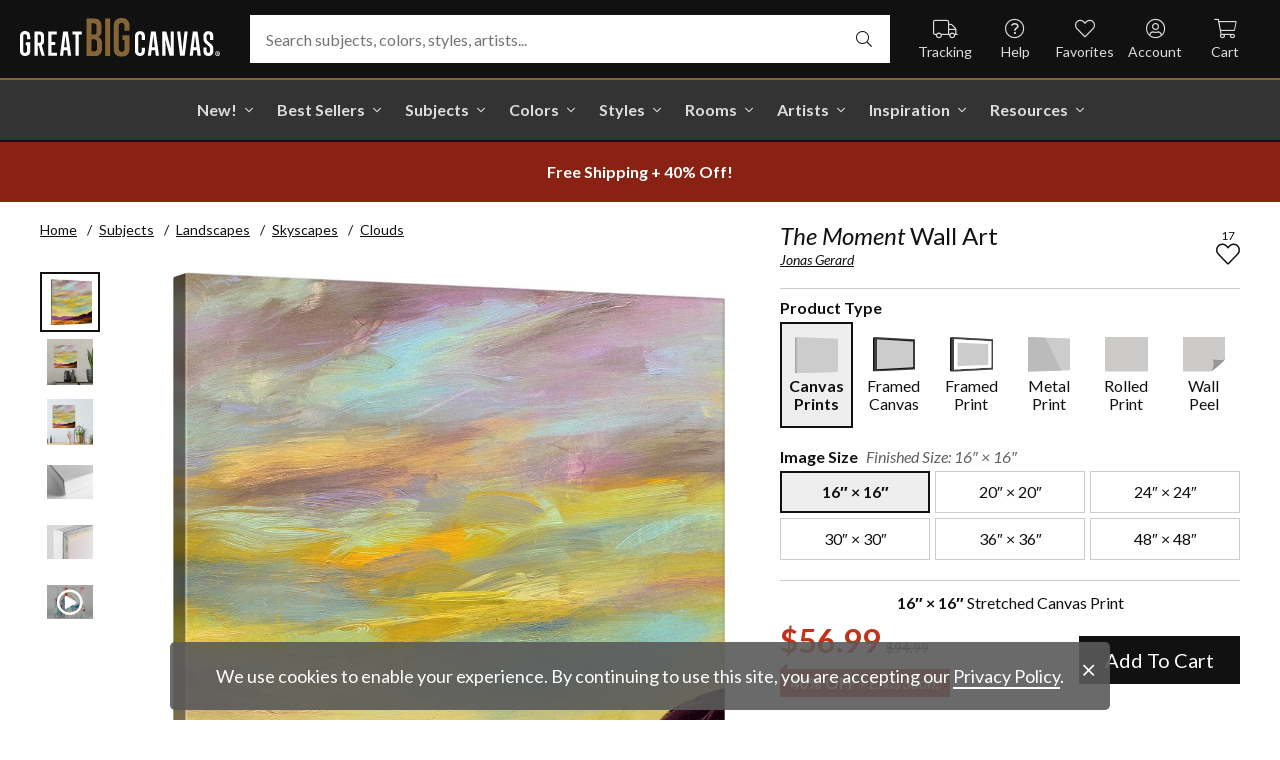

--- FILE ---
content_type: text/html; charset=utf-8
request_url: https://www.greatbigcanvas.com/view/the-moment,1131914/
body_size: 34096
content:
<!DOCTYPE html>

<html lang="en">
<head>
	<meta charset="utf-8" />
	<meta name="viewport" content="width=device-width, initial-scale=1.0">
	<title>The Moment  | Great Big Canvas</title>
		<meta name="description" content="High quality reproduction from original artwork by renowned Asheville, NC artist, Jonas Gerard." />
			<link rel="canonical" href="https://www.greatbigcanvas.com/view/the-moment,1131914/" />
		<meta property="og:site_name" content="Great Big Canvas" />
	<meta property="og:type" content="product" />
	<meta property="og:title" content="The Moment" />
	<meta property="og:description" content="High quality reproduction from original artwork by renowned Asheville, NC artist, Jonas Gerard." />
	<meta property="og:image" content="https://static.greatbigcanvas.com/images/singlecanvas_thick_none/jonas-gerard/the-moment,1131914.jpg?max=800" />
	<meta property="og:price:amount" content="56.99" />
	<meta property="og:price:standard_amount" content="94.99" />
	<meta property="og:price:currency" content="USD" />
	<meta name="msvalidate.01" content="A98EA7A16980C1D1001043A13C813A21" />
	<meta name="google-site-verification" content="_tEyI0G3BR5TT-O7Rq0iIT0aZ8YA4CZhg3y08Ovg5lM" />
	<meta name="google-site-verification" content="fSjZs3hxuidH1HGVQEt06fjTjOuy_aNHnuLQBMAiFCY" />
	<meta name="y_key" content="902293d5c51222bd" />
	<script>
		(function () {
			window.gbcConfig = {
				debug: false,
				cmsRoot: 'https://static.greatbigcanvas.com/cms/'
			};
			window.vueData = {};
			window.dataLayer = [{"Debug":false,"GA4MeasurementId":"G-4LQMZDT18F","CustomerID":null,"SignedIn":false,"CustomerEmail":null,"CustomerFirstName":null,"CustomerLastName":null,"CartUrl":null}];
			window.gbcTestCommandQueue = [];
			window.gbcTest = function (command, data) {
				window.gbcTestCommandQueue.push({ command, data });
			};
		})();
	</script>
	
		
	
		<script>window.gbcConfig.useGtm = true;</script>
		<script>(function (w, d, s, l, i) { w[l] = w[l] || []; w[l].push({ 'gtm.start': new Date().getTime(), event: 'gtm.js' }); var f = d.getElementsByTagName(s)[0], j = d.createElement(s), dl = l != 'dataLayer' ? '&l=' + l : ''; j.async = true; j.src = 'https://www.googletagmanager.com/gtm.js?id=' + i + dl; f.parentNode.insertBefore(j, f); })(window, document, 'script', 'dataLayer', 'GTM-M2F5KXL');</script>
	<link rel="preconnect" href="https://fonts.gstatic.com/" crossorigin>
	<link rel="stylesheet" href="https://fonts.googleapis.com/css2?family=Lato:ital,wght@0,400;0,700;1,400;1,700&family=Marcellus&display=swap" media="print" onload="this.media='all'">
	<link rel="stylesheet" href="/content/font-awesome/css/all.min.css?v=882205407" media="print" onload="this.media='all'">
	<link rel="preload" href="/content/font-awesome/webfonts/fa-solid-900.woff2?v=882205407" as="font" type="font/woff2" crossorigin />
	<link rel="preload" href="/content/font-awesome/webfonts/fa-light-300.woff2?v=882205407" as="font" type="font/woff2" crossorigin />
	<link rel="preload" href="/content/font-awesome/webfonts/fa-brands-400.woff2?v=882205407" as="font" type="font/woff2" crossorigin />
	<link rel="preload" href="https://static.greatbigcanvas.com/images/singlecanvas_thick_none/jonas-gerard/the-moment,1131914.jpg" as="image"/>
	<link href="/dist/utility.styles.bundle.f5e09996413313c5dd56.css" rel="stylesheet"/>
<link href="/dist/app.styles.bundle.b70f624702a0da0b56a9.css" rel="stylesheet"/>

	
	
		
	<script type="application/ld+json">{
  "@context": "https://schema.org/",
  "@type": "Product",
  "name": "The Moment Stretched Canvas Print",
  "image": [
    "https://static.greatbigcanvas.com/images/singlecanvas_thick_none/jonas-gerard/the-moment,1131914.jpg?max=500"
  ],
  "description": "High quality reproduction from original artwork by renowned Asheville, NC artist, Jonas Gerard.",
  "sku": "1131914",
  "mpn": "1131914_1_16x16",
  "brand": {
    "@type": "Brand",
    "name": "Great Big Canvas"
  },
  "offers": {
    "@type": "Offer",
    "url": "https://www.greatbigcanvas.com/view/the-moment,1131914/",
    "priceCurrency": "USD",
    "price": "56.99",
    "priceValidUntil": "2026-03-18",
    "itemCondition": "https://schema.org/NewCondition",
    "availability": "https://schema.org/InStock",
    "seller": {
      "@type": "Organization",
      "name": "Great Big Canvas"
    }
  }
}</script>
	<script type="application/ld+json">{
  "@context": "https://schema.org/",
  "@type": "BreadcrumbList",
  "itemListElement": [
    {
      "@type": "ListItem",
      "position": 1,
      "name": "Home",
      "item": "https://www.greatbigcanvas.com/"
    },
    {
      "@type": "ListItem",
      "position": 2,
      "name": "Subjects",
      "item": "https://www.greatbigcanvas.com/subjects/"
    },
    {
      "@type": "ListItem",
      "position": 3,
      "name": "Landscapes",
      "item": "https://www.greatbigcanvas.com/category/landscapes/"
    },
    {
      "@type": "ListItem",
      "position": 4,
      "name": "Skyscapes",
      "item": "https://www.greatbigcanvas.com/category/landscapes/skyscapes/"
    },
    {
      "@type": "ListItem",
      "position": 5,
      "name": "Clouds",
      "item": "https://www.greatbigcanvas.com/category/landscapes/skyscapes/clouds/"
    }
  ]
}</script>

	
</head>
<body class="collapse-search with-new-breadcrumbs">
	
	<noscript><iframe src="https://www.googletagmanager.com/ns.html?id=GTM-M2F5KXL" height="0" width="0" style="display:none;visibility:hidden"></iframe></noscript>
	<header class="sr" aria-label="Accessibility">
		<section><a href="#main-content">Skip Menu. Navigate to content in this page</a></section>
		<section><a href="/help/accessibility/">Accessibility Assistance, opens A D A page</a></section>
	</header>
	<div id="gbc-app">
		
<div class="site-wrapper">
<div class="header-wrapper">
	<div class="top">
		<header class="main">
			<div class="menu critical icon" aria-label="main menu"><i class="fal fa-bars"></i></div>
			<div class="icon d-lg-none">	<a href="/my-favorites/" aria-label="my favorites"><i class="fal fa-heart"></i></a></div>
			<a class="logo" href="/" data-nav-track="logo">
				<img class="d-print-none" src="/content/images/gbc-logo.svg" alt="Great Big Canvas Logo" />
				<img class="d-none d-print-block" src="/content/images/gbc-logo-black.svg" alt="Great Big Canvas Logo" />
			</a>
			<div class="search">
				<gbc-autosuggest class="inverted" input-class="fluid" icon="fal fa-search"></gbc-autosuggest>
			</div>
			<div class="icon d-lg-none">
				<gbc-header-search-icon></gbc-header-search-icon>
			</div>
<div class="truck icon d-none d-lg-block">
	<a href="/help/track/" data-nav-track="main-courtesy">
		<i class="fal fa-truck" aria-hidden="true"></i>
		<span>Tracking</span>
	</a>
</div>
<div class="help icon d-none d-lg-block">
	<gbc-ddl :nav-item-model="{&quot;Text&quot;:&quot;Help&quot;,&quot;Note&quot;:null,&quot;Url&quot;:&quot;/help/&quot;,&quot;Icon&quot;:&quot;question-circle&quot;,&quot;ImageUrl&quot;:null,&quot;AltText&quot;:null,&quot;IsActive&quot;:false,&quot;IsTopLevel&quot;:true,&quot;ShowShopAllLink&quot;:false,&quot;Items&quot;:[{&quot;Text&quot;:&quot;Track Your Order&quot;,&quot;Note&quot;:null,&quot;Url&quot;:&quot;/help/track/&quot;,&quot;Icon&quot;:&quot;truck&quot;,&quot;ImageUrl&quot;:null,&quot;AltText&quot;:null,&quot;IsActive&quot;:false,&quot;IsTopLevel&quot;:false,&quot;ShowShopAllLink&quot;:false,&quot;Items&quot;:[],&quot;Layout&quot;:0,&quot;IsExternal&quot;:false,&quot;Target&quot;:null,&quot;Rel&quot;:null,&quot;ClassName&quot;:&quot;track-your-order&quot;,&quot;LayoutClassName&quot;:&quot;undefined-layout&quot;},{&quot;Text&quot;:&quot;Contact Us&quot;,&quot;Note&quot;:null,&quot;Url&quot;:&quot;/help/contact-us/&quot;,&quot;Icon&quot;:&quot;envelope&quot;,&quot;ImageUrl&quot;:null,&quot;AltText&quot;:null,&quot;IsActive&quot;:false,&quot;IsTopLevel&quot;:false,&quot;ShowShopAllLink&quot;:false,&quot;Items&quot;:[],&quot;Layout&quot;:0,&quot;IsExternal&quot;:false,&quot;Target&quot;:null,&quot;Rel&quot;:null,&quot;ClassName&quot;:&quot;contact-us&quot;,&quot;LayoutClassName&quot;:&quot;undefined-layout&quot;},{&quot;Text&quot;:&quot;Live Chat&quot;,&quot;Note&quot;:null,&quot;Url&quot;:&quot;javascript:window.activateLiveChat();&quot;,&quot;Icon&quot;:&quot;comments&quot;,&quot;ImageUrl&quot;:null,&quot;AltText&quot;:null,&quot;IsActive&quot;:false,&quot;IsTopLevel&quot;:false,&quot;ShowShopAllLink&quot;:false,&quot;Items&quot;:[],&quot;Layout&quot;:0,&quot;IsExternal&quot;:false,&quot;Target&quot;:null,&quot;Rel&quot;:null,&quot;ClassName&quot;:&quot;live-chat&quot;,&quot;LayoutClassName&quot;:&quot;undefined-layout&quot;},{&quot;Text&quot;:&quot;Privacy Policy&quot;,&quot;Note&quot;:null,&quot;Url&quot;:&quot;/help/privacy-policy/&quot;,&quot;Icon&quot;:&quot;key&quot;,&quot;ImageUrl&quot;:null,&quot;AltText&quot;:null,&quot;IsActive&quot;:false,&quot;IsTopLevel&quot;:false,&quot;ShowShopAllLink&quot;:false,&quot;Items&quot;:[],&quot;Layout&quot;:0,&quot;IsExternal&quot;:false,&quot;Target&quot;:null,&quot;Rel&quot;:null,&quot;ClassName&quot;:&quot;privacy-policy&quot;,&quot;LayoutClassName&quot;:&quot;undefined-layout&quot;},{&quot;Text&quot;:&quot;Terms of Service&quot;,&quot;Note&quot;:null,&quot;Url&quot;:&quot;/help/terms-of-service/&quot;,&quot;Icon&quot;:&quot;file-alt&quot;,&quot;ImageUrl&quot;:null,&quot;AltText&quot;:null,&quot;IsActive&quot;:false,&quot;IsTopLevel&quot;:false,&quot;ShowShopAllLink&quot;:false,&quot;Items&quot;:[],&quot;Layout&quot;:0,&quot;IsExternal&quot;:false,&quot;Target&quot;:null,&quot;Rel&quot;:null,&quot;ClassName&quot;:&quot;terms-of-service&quot;,&quot;LayoutClassName&quot;:&quot;undefined-layout&quot;},{&quot;Text&quot;:&quot;Cookie Policy&quot;,&quot;Note&quot;:null,&quot;Url&quot;:&quot;/help/cookie-policy/&quot;,&quot;Icon&quot;:&quot;cookie-bite&quot;,&quot;ImageUrl&quot;:null,&quot;AltText&quot;:null,&quot;IsActive&quot;:false,&quot;IsTopLevel&quot;:false,&quot;ShowShopAllLink&quot;:false,&quot;Items&quot;:[],&quot;Layout&quot;:0,&quot;IsExternal&quot;:false,&quot;Target&quot;:null,&quot;Rel&quot;:null,&quot;ClassName&quot;:&quot;cookie-policy&quot;,&quot;LayoutClassName&quot;:&quot;undefined-layout&quot;},{&quot;Text&quot;:&quot;Return Policy&quot;,&quot;Note&quot;:null,&quot;Url&quot;:&quot;/help/return-policy/&quot;,&quot;Icon&quot;:&quot;history&quot;,&quot;ImageUrl&quot;:null,&quot;AltText&quot;:null,&quot;IsActive&quot;:false,&quot;IsTopLevel&quot;:false,&quot;ShowShopAllLink&quot;:false,&quot;Items&quot;:[],&quot;Layout&quot;:0,&quot;IsExternal&quot;:false,&quot;Target&quot;:null,&quot;Rel&quot;:null,&quot;ClassName&quot;:&quot;return-policy&quot;,&quot;LayoutClassName&quot;:&quot;undefined-layout&quot;}],&quot;Layout&quot;:0,&quot;IsExternal&quot;:false,&quot;Target&quot;:null,&quot;Rel&quot;:null,&quot;ClassName&quot;:&quot;help&quot;,&quot;LayoutClassName&quot;:&quot;undefined-layout&quot;}" :reverse="true" class="courtesy" nav-track="main-courtesy"></gbc-ddl>
</div>
<div class="gallery icon d-none d-lg-block">
	<a href="/my-favorites/" data-nav-track="main-courtesy">
		<i class="fal fa-heart" aria-hidden="true"></i>
		<span>Favorites</span>
	</a>
</div>
<div class="account icon d-none d-lg-block">
	<gbc-ddl :nav-item-model="{&quot;Text&quot;:&quot;Account&quot;,&quot;Note&quot;:null,&quot;Url&quot;:&quot;https://www.greatbigcanvas.com/my-account/sign-in/&quot;,&quot;Icon&quot;:&quot;user-circle&quot;,&quot;ImageUrl&quot;:null,&quot;AltText&quot;:null,&quot;IsActive&quot;:false,&quot;IsTopLevel&quot;:false,&quot;ShowShopAllLink&quot;:false,&quot;Items&quot;:[{&quot;Text&quot;:&quot;Sign In&quot;,&quot;Note&quot;:null,&quot;Url&quot;:&quot;/my-account/sign-in/&quot;,&quot;Icon&quot;:null,&quot;ImageUrl&quot;:null,&quot;AltText&quot;:null,&quot;IsActive&quot;:false,&quot;IsTopLevel&quot;:false,&quot;ShowShopAllLink&quot;:false,&quot;Items&quot;:null,&quot;Layout&quot;:0,&quot;IsExternal&quot;:false,&quot;Target&quot;:null,&quot;Rel&quot;:null,&quot;ClassName&quot;:&quot;sign-in&quot;,&quot;LayoutClassName&quot;:&quot;undefined-layout&quot;},{&quot;Text&quot;:&quot;Register&quot;,&quot;Note&quot;:null,&quot;Url&quot;:&quot;/my-account/register/&quot;,&quot;Icon&quot;:null,&quot;ImageUrl&quot;:null,&quot;AltText&quot;:null,&quot;IsActive&quot;:false,&quot;IsTopLevel&quot;:false,&quot;ShowShopAllLink&quot;:false,&quot;Items&quot;:null,&quot;Layout&quot;:0,&quot;IsExternal&quot;:false,&quot;Target&quot;:null,&quot;Rel&quot;:null,&quot;ClassName&quot;:&quot;register&quot;,&quot;LayoutClassName&quot;:&quot;undefined-layout&quot;}],&quot;Layout&quot;:0,&quot;IsExternal&quot;:true,&quot;Target&quot;:&quot;_blank&quot;,&quot;Rel&quot;:&quot;noopener&quot;,&quot;ClassName&quot;:&quot;account&quot;,&quot;LayoutClassName&quot;:&quot;undefined-layout&quot;}" :reverse="true" class="courtesy">
		<template #heading>
		</template>
	</gbc-ddl>
</div>
<div class="cart critical icon">
	<a href="/cart/"data-nav-track="main-courtesy">
		<i class="fal fa-shopping-cart" aria-hidden="true"></i>
		<span>Cart</span>
<gbc-cart-indicator :initial-count="0"></gbc-cart-indicator>
	</a>
</div>
		</header>
	</div>

<nav class="main">
	<div class="scroll-area">
		<ul class="courtesy-nav">
			<li><a href="/my-account/account-information/" data-nav-track="main-courtesy"><i class="fal fa-user-circle"></i> My Account</a></li>
			<li><a href="/help/track/" data-nav-track="main-courtesy"><i class="fal fa-truck"></i> Track My Order</a></li>
			<li><a href="/my-favorites/" data-nav-track="main-courtesy"><i class="fal fa-heart"></i> My Favorites</a></li>
			<li><a href="/help/" data-nav-track="main-courtesy"><i class="fal fa-question-circle"></i> Help / Contact Us</a></li>
		</ul>
		<div class="primary">
				<div class="group-header text-layout">Shop By Pages</div>
				<ul>
						<li class="top-level item-new with-ddl text-layout">
							<div class="tab">
									<a class="link top-level" href="/category/all/?sort=age-asc" data-nav-track="main-top-item" data-nav-skip-mobile="true">New!</a>
							</div>
								<div class="ddl">
										<ul class="groups">
												<li class="item-only-found-here text-layout">
													<div class="group-header">
																	Only Found Here

													</div>
													<ul class="items">
															<li class="featured-layout">			<a href="/category/all/?exclusive=true&amp;sort=age-asc" data-nav-track="main-ddl-item-new">
				<img class="lazyload" data-src="https://static.greatbigcanvas.com/nav-items/1abf3cbc-37a8-4690-9c7b-fd410bd4264c.jpg?max=300" alt="" aria-hidden="true" />
				New Exclusives
			</a>
</li>
													</ul>
												</li>
												<li class="item-new-concepts text-layout">
													<div class="group-header">
																	New Concepts

													</div>
													<ul class="items">
															<li class="featured-layout">			<a href="/category/abstract-art/?sort=age-asc" data-nav-track="main-ddl-item-new">
				<img class="lazyload" data-src="https://static.greatbigcanvas.com/nav-items/daaf4e92-23e7-437d-919e-6a036e74b915.jpg?max=300" alt="" aria-hidden="true" />
				New Abstracts
			</a>
</li>
													</ul>
												</li>
												<li class="item-fresh-blooms text-layout">
													<div class="group-header">
																	Fresh Blooms

													</div>
													<ul class="items">
															<li class="featured-layout">			<a href="/category/florals/?sort=age-asc" data-nav-track="main-ddl-item-new">
				<img class="lazyload" data-src="https://static.greatbigcanvas.com/nav-items/dca31212-c423-4e66-8562-7e59426d951d.jpg?max=300" alt="" aria-hidden="true" />
				New Floral Art
			</a>
</li>
													</ul>
												</li>
												<li class="item-just-released text-layout">
													<div class="group-header">
																	Just Released

													</div>
													<ul class="items">
															<li class="featured-layout">			<a href="/category/photography/?sort=age-asc" data-nav-track="main-ddl-item-new">
				<img class="lazyload" data-src="https://static.greatbigcanvas.com/nav-items/3a06f444-a551-42a7-994e-0e83cf7cf31f.jpg?max=300" alt="" aria-hidden="true" />
				New Photography
			</a>
</li>
													</ul>
												</li>
										</ul>
																			<div class="shop-all">
											<a href="/category/all/?sort=age-asc" data-nav-track="main-ddl-shop-all">Shop All New!</a>
										</div>
								</div>
						</li>
						<li class="top-level item-best-sellers with-ddl text-layout">
							<div class="tab">
									<a class="link top-level" href="/best-sellers/" data-nav-track="main-top-item" data-nav-skip-mobile="true">Best Sellers</a>
							</div>
								<div class="ddl">
										<ul class="groups">
												<li class="item-featured-subject text-layout">
													<div class="group-header">
																	Featured Subject

													</div>
													<ul class="items">
															<li class="featured-layout">			<a href="/category/wildlife/" data-nav-track="main-ddl-item-best-sellers">
				<img class="lazyload" data-src="https://static.greatbigcanvas.com/nav-items/8810d2d2-d618-446b-b69b-2f2e70c4eb18.jpg?max=300" alt="" aria-hidden="true" />
				Wildlife Art
			</a>
</li>
													</ul>
												</li>
												<li class="item-best-selling-subjects text-layout">
													<div class="group-header">
																	Best Selling Subjects

													</div>
													<ul class="items">
															<li class="large-image-layout">			<a href="/category/florals/" data-nav-track="main-ddl-item-best-sellers">
				<img class="lazyload" data-src="https://static.greatbigcanvas.com/nav-items/843a68ff-1246-428f-a301-6af5ec7154ed.jpg?max=100" alt="" aria-hidden="true" />
				Florals
			</a>
</li>
															<li class="large-image-layout">			<a href="/category/cityscapes/" data-nav-track="main-ddl-item-best-sellers">
				<img class="lazyload" data-src="https://static.greatbigcanvas.com/nav-items/4b7eb354-1bba-4fb4-a199-cb5f3a530ccf.jpg?max=100" alt="" aria-hidden="true" />
				Cityscapes
			</a>
</li>
															<li class="large-image-layout">			<a href="/category/landscapes/" data-nav-track="main-ddl-item-best-sellers">
				<img class="lazyload" data-src="https://static.greatbigcanvas.com/nav-items/7b86bf5e-41c8-46c2-b7f4-a7ac94bdf399.jpg?max=100" alt="" aria-hidden="true" />
				Landscapes
			</a>
</li>
															<li class="large-image-layout">			<a href="/category/music-movies-and-tv/" data-nav-track="main-ddl-item-best-sellers">
				<img class="lazyload" data-src="https://static.greatbigcanvas.com/nav-items/488197b5-06fe-4025-9dce-699335b6b1c5.jpg?max=100" alt="" aria-hidden="true" />
				Music, Movies and TV
			</a>
</li>
													</ul>
												</li>
												<li class="item-best-selling-styles text-layout">
													<div class="group-header">
																	Best Selling Styles

													</div>
													<ul class="items">
															<li class="small-image-layout">			<a href="/category/fine-art-photography/" data-nav-track="main-ddl-item-best-sellers">
				<img class="lazyload" data-src="https://static.greatbigcanvas.com/nav-items/8359b041-88fa-4162-8344-788d320fc684.jpg?max=100" alt="" aria-hidden="true" />
				Fine Art Photography
			</a>
</li>
															<li class="small-image-layout">			<a href="/category/contemporary-art/" data-nav-track="main-ddl-item-best-sellers">
				<img class="lazyload" data-src="https://static.greatbigcanvas.com/nav-items/615fad55-cdfc-4065-becc-36d9a80e37fa.jpg?max=100" alt="" aria-hidden="true" />
				Contemporary Art
			</a>
</li>
															<li class="small-image-layout">			<a href="/category/vintage-art/" data-nav-track="main-ddl-item-best-sellers">
				<img class="lazyload" data-src="https://static.greatbigcanvas.com/nav-items/1ca5f310-4c12-496d-b83e-0c4398e5432c.jpg?max=100" alt="" aria-hidden="true" />
				Vintage Art
			</a>
</li>
															<li class="small-image-layout">			<a href="/category/abstract/" data-nav-track="main-ddl-item-best-sellers">
				<img class="lazyload" data-src="https://static.greatbigcanvas.com/nav-items/4470515d-2413-4adf-b116-6a4e9708332b.jpg?max=100" alt="" aria-hidden="true" />
				Abstract Art
			</a>
</li>
															<li class="small-image-layout">			<a href="/category/classic-art/" data-nav-track="main-ddl-item-best-sellers">
				<img class="lazyload" data-src="https://static.greatbigcanvas.com/nav-items/862b27b1-8378-4820-93ff-957064d73df1.jpg?max=100" alt="" aria-hidden="true" />
				Classic Art
			</a>
</li>
															<li class="small-image-layout">			<a href="/category/people/portraits/" data-nav-track="main-ddl-item-best-sellers">
				<img class="lazyload" data-src="https://static.greatbigcanvas.com/nav-items/1bd3c574-3f52-4e77-ab97-9271b1d5c485.jpg?max=100" alt="" aria-hidden="true" />
				Portraits
			</a>
</li>
													</ul>
												</li>
												<li class="item-best-selling-artists text-layout">
													<div class="group-header">
																	Best Selling Artists

													</div>
													<ul class="items">
															<li class="text-layout">			<a href="/category/art-treechild/?sort=age-asc" data-nav-track="main-ddl-item-best-sellers">Treechild Art</a>
</li>
															<li class="text-layout">			<a href="/category/hopper-edward/" data-nav-track="main-ddl-item-best-sellers">Edward Hopper</a>
</li>
															<li class="text-layout">			<a href="/category/winget-susan/" data-nav-track="main-ddl-item-best-sellers">Susan Winget</a>
</li>
															<li class="text-layout">			<a href="/category/vest-chris/" data-nav-track="main-ddl-item-best-sellers">Chris Vest</a>
</li>
															<li class="text-layout">			<a href="/category/sanchez-nevado-mario/" data-nav-track="main-ddl-item-best-sellers">Mario Sanchez Nevado</a>
</li>
															<li class="text-layout">			<a href="/category/otoole-tim/" data-nav-track="main-ddl-item-best-sellers">Tim O&#39;Toole</a>
</li>
															<li class="text-layout">			<a href="/category/harper-ethan/?sort=age-asc" data-nav-track="main-ddl-item-best-sellers">Ethan Harper</a>
</li>
															<li class="text-layout">			<a href="/category/vess-june-erica/?sort=age-asc" data-nav-track="main-ddl-item-best-sellers">June Erica Vess</a>
</li>
													</ul>
												</li>
										</ul>
																	</div>
						</li>
						<li class="top-level item-subjects with-ddl text-layout">
							<div class="tab">
									<a class="link top-level" href="/subjects/" data-nav-track="main-top-item" data-nav-skip-mobile="true">Subjects</a>
							</div>
								<div class="ddl">
										<ul class="groups">
												<li class="item-popular-subject text-layout">
													<div class="group-header">
																	Popular Subject

													</div>
													<ul class="items">
															<li class="featured-layout">			<a href="/category/wildlife/horse/" data-nav-track="main-ddl-item-subjects">
				<img class="lazyload" data-src="https://static.greatbigcanvas.com/nav-items/ec2fc80a-8395-4534-8930-888e035c6173.jpg?max=300" alt="" aria-hidden="true" />
				Horses
			</a>
</li>
													</ul>
												</li>
												<li class="item-landscape--seascapes text-layout">
													<div class="group-header">
																	Landscape &amp; Seascapes

													</div>
													<ul class="items">
															<li class="small-image-layout">			<a href="/category/landscapes/beaches/" data-nav-track="main-ddl-item-subjects">
				<img class="lazyload" data-src="https://static.greatbigcanvas.com/nav-items/d9eb021f-006f-4cac-9469-c8463e2c92fa.jpg?max=100" alt="" aria-hidden="true" />
				Beaches
			</a>
</li>
															<li class="small-image-layout">			<a href="/category/landscapes/countryside/" data-nav-track="main-ddl-item-subjects">
				<img class="lazyload" data-src="https://static.greatbigcanvas.com/nav-items/7901e4da-3999-49b0-9ba5-63ca35f8f575.jpg?max=100" alt="" aria-hidden="true" />
				Countryside
			</a>
</li>
															<li class="small-image-layout">			<a href="/category/landscapes/lake/" data-nav-track="main-ddl-item-subjects">
				<img class="lazyload" data-src="https://static.greatbigcanvas.com/nav-items/6192c357-b8f4-469b-9c97-a56299dd3c5c.jpg?max=100" alt="" aria-hidden="true" />
				Lakes
			</a>
</li>
															<li class="small-image-layout">			<a href="/category/landscapes/trees/forest/" data-nav-track="main-ddl-item-subjects">
				<img class="lazyload" data-src="https://static.greatbigcanvas.com/nav-items/7f994205-b626-44e3-b534-6ba1d65e18f7.jpg?max=100" alt="" aria-hidden="true" />
				Forests
			</a>
</li>
															<li class="small-image-layout">			<a href="/category/landscapes/garden/" data-nav-track="main-ddl-item-subjects">
				<img class="lazyload" data-src="https://static.greatbigcanvas.com/nav-items/2d0549ae-bd32-4c36-84a6-df6bed3a7b8c.jpg?max=100" alt="" aria-hidden="true" />
				Gardens
			</a>
</li>
															<li class="small-image-layout">			<a href="/category/landscapes/lighthouse/" data-nav-track="main-ddl-item-subjects">
				<img class="lazyload" data-src="https://static.greatbigcanvas.com/nav-items/722768f9-cce6-43a3-9bef-001c89a41458.jpg?max=100" alt="" aria-hidden="true" />
				Lighthouses
			</a>
</li>
															<li class="small-image-layout">			<a href="/category/landscapes/skyscapes/" data-nav-track="main-ddl-item-subjects">
				<img class="lazyload" data-src="https://static.greatbigcanvas.com/nav-items/d34ad15b-cad4-40d2-aa29-cb154106235d.jpg?max=100" alt="" aria-hidden="true" />
				Skyscapes
			</a>
</li>
													</ul>
												</li>
												<li class="item-florals--botanicals text-layout">
													<div class="group-header">
																	Florals &amp; Botanicals

													</div>
													<ul class="items">
															<li class="small-image-layout">			<a href="/category/florals/wildflowers/" data-nav-track="main-ddl-item-subjects">
				<img class="lazyload" data-src="https://static.greatbigcanvas.com/nav-items/309ca759-443d-450e-b6dd-dbd340d03721.jpg?max=100" alt="" aria-hidden="true" />
				Wildflowers
			</a>
</li>
															<li class="small-image-layout">			<a href="/category/florals/ferns/" data-nav-track="main-ddl-item-subjects">
				<img class="lazyload" data-src="https://static.greatbigcanvas.com/nav-items/cf053f92-b350-4354-ab20-15e2e1d07f21.jpg?max=100" alt="" aria-hidden="true" />
				Ferns
			</a>
</li>
															<li class="small-image-layout">			<a href="/category/florals/magnolia/" data-nav-track="main-ddl-item-subjects">
				<img class="lazyload" data-src="https://static.greatbigcanvas.com/nav-items/b43057a7-66d9-4c45-abaa-df4a27cd90bf.jpg?max=100" alt="" aria-hidden="true" />
				Magnolias
			</a>
</li>
															<li class="small-image-layout">			<a href="/category/florals/eucalyptus/" data-nav-track="main-ddl-item-subjects">
				<img class="lazyload" data-src="https://static.greatbigcanvas.com/nav-items/2aeadb47-238e-4c9c-b427-357ba0e9344a.jpg?max=100" alt="" aria-hidden="true" />
				Eucalyptus
			</a>
</li>
															<li class="small-image-layout">			<a href="/category/florals/dahlia/" data-nav-track="main-ddl-item-subjects">
				<img class="lazyload" data-src="https://static.greatbigcanvas.com/nav-items/4cedc06b-1e97-442c-86a1-4bc8a6345060.jpg?max=100" alt="" aria-hidden="true" />
				Dahlias
			</a>
</li>
															<li class="small-image-layout">			<a href="/category/florals/tulip/?sort=age-asc" data-nav-track="main-ddl-item-subjects">
				<img class="lazyload" data-src="https://static.greatbigcanvas.com/nav-items/9847c524-8166-4798-8b4d-6ffa99131434.jpg?max=100" alt="" aria-hidden="true" />
				Tulips
			</a>
</li>
															<li class="small-image-layout">			<a href="/category/florals/dogwood/" data-nav-track="main-ddl-item-subjects">
				<img class="lazyload" data-src="https://static.greatbigcanvas.com/nav-items/e4aa355b-56cf-4743-a114-10e66a3251fb.jpg?max=100" alt="" aria-hidden="true" />
				Dogwoods
			</a>
</li>
													</ul>
												</li>
												<li class="item-animals--wildlife text-layout">
													<div class="group-header">
																	Animals &amp; Wildlife

													</div>
													<ul class="items">
															<li class="small-image-layout">			<a href="/category/wildlife/insect-and-arachnid/butterfly/" data-nav-track="main-ddl-item-subjects">
				<img class="lazyload" data-src="https://static.greatbigcanvas.com/nav-items/9e3d224e-0312-4f65-abda-e56050f74c82.jpg?max=100" alt="" aria-hidden="true" />
				Butterflies
			</a>
</li>
															<li class="small-image-layout">			<a href="/category/wildlife/deer/" data-nav-track="main-ddl-item-subjects">
				<img class="lazyload" data-src="https://static.greatbigcanvas.com/nav-items/5418ebb6-709c-4f1e-ae74-cd70d79f424b.jpg?max=100" alt="" aria-hidden="true" />
				Deer
			</a>
</li>
															<li class="small-image-layout">			<a href="/category/wildlife/bear/" data-nav-track="main-ddl-item-subjects">
				<img class="lazyload" data-src="https://static.greatbigcanvas.com/nav-items/f79cc10f-8176-4f29-9026-1fdc263fa184.jpg?max=100" alt="" aria-hidden="true" />
				Bears
			</a>
</li>
															<li class="small-image-layout">			<a href="/category/wildlife/cow/" data-nav-track="main-ddl-item-subjects">
				<img class="lazyload" data-src="https://static.greatbigcanvas.com/nav-items/a80e6d60-974a-4186-af24-4bff1a9141b0.jpg?max=100" alt="" aria-hidden="true" />
				Cows
			</a>
</li>
															<li class="small-image-layout">			<a href="/category/wildlife/cat/" data-nav-track="main-ddl-item-subjects">
				<img class="lazyload" data-src="https://static.greatbigcanvas.com/nav-items/62d8a1ff-c868-4436-9bfb-b94b9518bef3.jpg?max=100" alt="" aria-hidden="true" />
				Cats
			</a>
</li>
															<li class="small-image-layout">			<a href="/category/wildlife/dog/" data-nav-track="main-ddl-item-subjects">
				<img class="lazyload" data-src="https://static.greatbigcanvas.com/nav-items/9e7cc126-0f18-4efa-85a4-7f606ba8103f.jpg?max=100" alt="" aria-hidden="true" />
				Dogs
			</a>
</li>
															<li class="small-image-layout">			<a href="/category/wildlife/bison-and-buffalo/" data-nav-track="main-ddl-item-subjects">
				<img class="lazyload" data-src="https://static.greatbigcanvas.com/nav-items/bd330941-268e-4b09-a42f-668392762160.jpg?max=100" alt="" aria-hidden="true" />
				Bison and Buffalo
			</a>
</li>
													</ul>
												</li>
										</ul>
																			<div class="shop-all">
											<a href="/subjects/" data-nav-track="main-ddl-shop-all">Shop All Subjects</a>
										</div>
								</div>
						</li>
						<li class="top-level item-colors with-ddl text-layout">
							<div class="tab">
									<a class="link top-level" href="/colors/" data-nav-track="main-top-item" data-nav-skip-mobile="true">Colors</a>
							</div>
								<div class="ddl">
										<ul class="groups">
												<li class="item-featured-curation text-layout">
													<div class="group-header">
																	Featured Curation

													</div>
													<ul class="items">
															<li class="featured-layout">			<a href="/category/color-palettes/taupe-linen-and-grey/" data-nav-track="main-ddl-item-colors">
				<img class="lazyload" data-src="https://static.greatbigcanvas.com/nav-items/ab6dc916-b459-4276-bdef-3941815cb783.jpg?max=300" alt="" aria-hidden="true" />
				Taupe, Linen, &amp; Grey
			</a>
</li>
													</ul>
												</li>
												<li class="item-trending text-layout">
													<div class="group-header">
																	Trending

													</div>
													<ul class="items">
															<li class="large-image-layout">			<a href="/category/black-and-white-wall-art/white/?sort=age-asc" data-nav-track="main-ddl-item-colors">
				<img class="lazyload" data-src="https://static.greatbigcanvas.com/nav-items/1f4c6c96-610c-4001-967b-d99cbab5f045.jpg?max=100" alt="" aria-hidden="true" />
				White
			</a>
</li>
															<li class="large-image-layout">			<a href="/category/brown-wall-art/truffle/" data-nav-track="main-ddl-item-colors">
				<img class="lazyload" data-src="https://static.greatbigcanvas.com/nav-items/3c0a19f5-9fc9-47d0-b798-5ab0ab0e06be.jpg?max=100" alt="" aria-hidden="true" />
				Truffle Brown
			</a>
</li>
															<li class="large-image-layout">			<a href="/category/color-palettes/matcha/" data-nav-track="main-ddl-item-colors">
				<img class="lazyload" data-src="https://static.greatbigcanvas.com/nav-items/cb95aa32-790c-4902-9c13-d9c4118e0949.jpg?max=100" alt="" aria-hidden="true" />
				Matcha
			</a>
</li>
															<li class="large-image-layout">			<a href="/category/blue-wall-art/" data-nav-track="main-ddl-item-colors">
				<img class="lazyload" data-src="https://static.greatbigcanvas.com/nav-items/ea4060b4-713b-42ba-9f45-38bcb410c541.jpg?max=100" alt="" aria-hidden="true" />
				Blue
			</a>
</li>
													</ul>
												</li>
												<li class="item-hues text-layout">
													<div class="group-header">
																	Hues

													</div>
													<ul class="items">
															<li class="small-image-layout">			<a href="/category/red-wall-art/" data-nav-track="main-ddl-item-colors">
				<img class="lazyload" data-src="https://static.greatbigcanvas.com/nav-items/10952d53-f335-4321-9c03-99c59c4ec52d.jpg?max=100" alt="" aria-hidden="true" />
				Red
			</a>
</li>
															<li class="small-image-layout">			<a href="/category/yellow-wall-art/" data-nav-track="main-ddl-item-colors">
				<img class="lazyload" data-src="https://static.greatbigcanvas.com/nav-items/721d4a46-f26f-4d77-9dd2-61b4b79aef08.jpg?max=100" alt="" aria-hidden="true" />
				Yellow
			</a>
</li>
															<li class="small-image-layout">			<a href="/category/orange-wall-art/" data-nav-track="main-ddl-item-colors">
				<img class="lazyload" data-src="https://static.greatbigcanvas.com/nav-items/7ab55ff5-afeb-4826-b79b-f2f66abed15f.jpg?max=100" alt="" aria-hidden="true" />
				Orange
			</a>
</li>
															<li class="small-image-layout">			<a href="/category/pink-wall-art/" data-nav-track="main-ddl-item-colors">
				<img class="lazyload" data-src="https://static.greatbigcanvas.com/nav-items/c292b2de-6e3d-4dac-aeae-1d77c44bcaf4.jpg?max=100" alt="" aria-hidden="true" />
				Pink
			</a>
</li>
															<li class="small-image-layout">			<a href="/category/green-wall-art/" data-nav-track="main-ddl-item-colors">
				<img class="lazyload" data-src="https://static.greatbigcanvas.com/nav-items/1c14364a-e470-434c-9052-89bf2138b45e.jpg?max=100" alt="" aria-hidden="true" />
				Green
			</a>
</li>
															<li class="small-image-layout">			<a href="/category/blue-wall-art/" data-nav-track="main-ddl-item-colors">
				<img class="lazyload" data-src="https://static.greatbigcanvas.com/nav-items/9cfaa245-3ba5-470a-8e46-68815e8c2840.jpg?max=100" alt="" aria-hidden="true" />
				Blue
			</a>
</li>
															<li class="small-image-layout">			<a href="/category/purple-wall-art/" data-nav-track="main-ddl-item-colors">
				<img class="lazyload" data-src="https://static.greatbigcanvas.com/nav-items/c594e015-3730-4406-a896-dd8d2964b971.jpg?max=100" alt="" aria-hidden="true" />
				Purple
			</a>
</li>
													</ul>
												</li>
												<li class="item-palettes text-layout">
													<div class="group-header">
																	Palettes

													</div>
													<ul class="items">
															<li class="small-image-layout">			<a href="/category/color-palettes/warm-and-cozy/" data-nav-track="main-ddl-item-colors">
				<img class="lazyload" data-src="https://static.greatbigcanvas.com/nav-items/f6311b28-3415-4354-80a2-0f928cea8722.jpg?max=100" alt="" aria-hidden="true" />
				Warm &amp; Cozy
			</a>
</li>
															<li class="small-image-layout">			<a href="/category/color-palettes/black-and-tan/" data-nav-track="main-ddl-item-colors">
				<img class="lazyload" data-src="https://static.greatbigcanvas.com/nav-items/6df52597-c217-4188-b600-40b604bf41e9.jpg?max=100" alt="" aria-hidden="true" />
				Black &amp; Tan
			</a>
</li>
															<li class="small-image-layout">			<a href="/category/metallic-wall-art/?sort=age-asc" data-nav-track="main-ddl-item-colors">
				<img class="lazyload" data-src="https://static.greatbigcanvas.com/nav-items/1003c1e9-1d9f-4d30-8631-5611dc096dfa.jpg?max=100" alt="" aria-hidden="true" />
				Metallic
			</a>
</li>
															<li class="small-image-layout">			<a href="/category/color-palettes/rust/?sort=age-asc" data-nav-track="main-ddl-item-colors">
				<img class="lazyload" data-src="https://static.greatbigcanvas.com/nav-items/0a0167dc-263e-48fc-9512-3de717f0e01b.jpg?max=100" alt="" aria-hidden="true" />
				Rust
			</a>
</li>
															<li class="small-image-layout">			<a href="/category/color-palettes/turquoise-and-teal/?sort=age-asc" data-nav-track="main-ddl-item-colors">
				<img class="lazyload" data-src="https://static.greatbigcanvas.com/nav-items/79b7c041-a3ac-47df-b9e2-e3b162e7213d.jpg?max=100" alt="" aria-hidden="true" />
				Turquoise &amp; Teal
			</a>
</li>
													</ul>
												</li>
										</ul>
																			<div class="shop-all">
											<a href="/colors/" data-nav-track="main-ddl-shop-all">Shop All Colors</a>
										</div>
								</div>
						</li>
						<li class="top-level item-styles with-ddl text-layout">
							<div class="tab">
									<a class="link top-level" href="/styles/" data-nav-track="main-top-item" data-nav-skip-mobile="true">Styles</a>
							</div>
								<div class="ddl">
										<ul class="groups">
												<li class="item-featured-style text-layout">
													<div class="group-header">
																	Featured Style

													</div>
													<ul class="items">
															<li class="featured-layout">			<a href="/category/black-and-white-portraits/" data-nav-track="main-ddl-item-styles">
				<img class="lazyload" data-src="https://static.greatbigcanvas.com/nav-items/a8ba8aba-f262-4597-a0e5-10d921cb2891.jpg?max=300" alt="" aria-hidden="true" />
				Black and White Portraits
			</a>
</li>
													</ul>
												</li>
												<li class="item-popular text-layout">
													<div class="group-header">
																	Popular

													</div>
													<ul class="items">
															<li class="large-image-layout">			<a href="/category/vintage-art/" data-nav-track="main-ddl-item-styles">
				<img class="lazyload" data-src="https://static.greatbigcanvas.com/nav-items/388833e8-1d42-446c-a19c-1bd46027fdd6.jpg?max=100" alt="" aria-hidden="true" />
				Vintage Art
			</a>
</li>
															<li class="large-image-layout">			<a href="/category/contemporary-art/" data-nav-track="main-ddl-item-styles">
				<img class="lazyload" data-src="https://static.greatbigcanvas.com/nav-items/c9dee0fb-0981-42b6-905e-f7fb59e4271b.jpg?max=100" alt="" aria-hidden="true" />
				Contemporary Art
			</a>
</li>
															<li class="large-image-layout">			<a href="/category/pop-art/" data-nav-track="main-ddl-item-styles">
				<img class="lazyload" data-src="https://static.greatbigcanvas.com/nav-items/ea22d4d1-f5ff-4257-829b-9245f6f68f8a.jpg?max=100" alt="" aria-hidden="true" />
				Pop Art
			</a>
</li>
															<li class="large-image-layout">			<a href="/category/people/figurative/?sort=age-asc" data-nav-track="main-ddl-item-styles">
				<img class="lazyload" data-src="https://static.greatbigcanvas.com/nav-items/986ede7b-f36c-42da-8d4f-3e2c5dcfe515.jpg?max=100" alt="" aria-hidden="true" />
				Figurative Art
			</a>
</li>
													</ul>
												</li>
												<li class="item-art-styles text-layout">
													<div class="group-header">
																	Art Styles

													</div>
													<ul class="items">
															<li class="small-image-layout">			<a href="/category/classic-art/classic-art-by-period/romanticism/" data-nav-track="main-ddl-item-styles">
				<img class="lazyload" data-src="https://static.greatbigcanvas.com/nav-items/31404e09-e748-482a-bc9f-cd4fc211f0bd.jpg?max=100" alt="" aria-hidden="true" />
				Romanticism
			</a>
</li>
															<li class="small-image-layout">			<a href="/category/classic-art/classic-art-by-period/modern-art/art-nouveau/" data-nav-track="main-ddl-item-styles">
				<img class="lazyload" data-src="https://static.greatbigcanvas.com/nav-items/16f0d8d0-4c9c-4b87-a355-082ce089aab0.jpg?max=100" alt="" aria-hidden="true" />
				Art Nouveau
			</a>
</li>
															<li class="small-image-layout">			<a href="/category/classic-art/classic-art-by-period/modern-art/realism/" data-nav-track="main-ddl-item-styles">
				<img class="lazyload" data-src="https://static.greatbigcanvas.com/nav-items/50f28fef-5ba9-4979-8907-59e3113b0f30.jpg?max=100" alt="" aria-hidden="true" />
				Realism
			</a>
</li>
															<li class="small-image-layout">			<a href="/category/classic-art/classic-art-by-period/modern-art/impressionism/" data-nav-track="main-ddl-item-styles">
				<img class="lazyload" data-src="https://static.greatbigcanvas.com/nav-items/500e3b40-d247-4f88-9142-f0bf9e0fe3b6.jpg?max=100" alt="" aria-hidden="true" />
				Impressionism
			</a>
</li>
															<li class="small-image-layout">			<a href="/category/classic-art/classic-art-by-period/modern-art/art-deco/" data-nav-track="main-ddl-item-styles">
				<img class="lazyload" data-src="https://static.greatbigcanvas.com/nav-items/8163690b-d4b2-4271-a6b1-3c4679a1baef.jpg?max=100" alt="" aria-hidden="true" />
				Art Deco
			</a>
</li>
															<li class="small-image-layout">			<a href="/category/classic-art/classic-art-by-period/modern-art/cubism/" data-nav-track="main-ddl-item-styles">
				<img class="lazyload" data-src="https://static.greatbigcanvas.com/nav-items/a78bcdf7-cad2-4b94-9b02-e4e769ab5d88.jpg?max=100" alt="" aria-hidden="true" />
				Cubism
			</a>
</li>
															<li class="small-image-layout">			<a href="/category/classic-art/classic-art-by-period/modern-art/" data-nav-track="main-ddl-item-styles">
				<img class="lazyload" data-src="https://static.greatbigcanvas.com/nav-items/24f4a6a4-96cc-452b-9e44-34d37024de4f.jpg?max=100" alt="" aria-hidden="true" />
				Modern Art
			</a>
</li>
													</ul>
												</li>
												<li class="item-decor-styles text-layout">
													<div class="group-header">
																	Decor Styles

													</div>
													<ul class="items">
															<li class="small-image-layout">			<a href="/category/art-by-decor-style/transitional/" data-nav-track="main-ddl-item-styles">
				<img class="lazyload" data-src="https://static.greatbigcanvas.com/nav-items/fc63ada1-5ae0-4e84-8b50-5d08737976d7.jpg?max=100" alt="" aria-hidden="true" />
				Transitional
			</a>
</li>
															<li class="small-image-layout">			<a href="/category/art-by-decor-style/bohemian/?sort=age-asc" data-nav-track="main-ddl-item-styles">
				<img class="lazyload" data-src="https://static.greatbigcanvas.com/nav-items/414b9203-91b5-413d-87df-8cf9ec8f21e0.jpg?max=100" alt="" aria-hidden="true" />
				Bohemian
			</a>
</li>
															<li class="small-image-layout">			<a href="/category/art-by-decor-style/mid-century-modern/" data-nav-track="main-ddl-item-styles">
				<img class="lazyload" data-src="https://static.greatbigcanvas.com/nav-items/8063aa48-9e53-4999-bf34-5e28cc1ee5c9.jpg?max=100" alt="" aria-hidden="true" />
				Mid-Century Modern
			</a>
</li>
															<li class="small-image-layout">			<a href="/category/art-by-decor-style/eclectic" data-nav-track="main-ddl-item-styles">
				<img class="lazyload" data-src="https://static.greatbigcanvas.com/nav-items/7179387c-f48a-451b-9f2e-9a9cdab06b68.jpg?max=100" alt="" aria-hidden="true" />
				Eclectic
			</a>
</li>
															<li class="small-image-layout">			<a href="/category/art-by-decor-style/coastal/" data-nav-track="main-ddl-item-styles">
				<img class="lazyload" data-src="https://static.greatbigcanvas.com/nav-items/8d1c2723-9361-467c-926a-471e321db2b7.jpg?max=100" alt="" aria-hidden="true" />
				Coastal
			</a>
</li>
															<li class="small-image-layout">			<a href="/category/art-by-decor-style/traditional/" data-nav-track="main-ddl-item-styles">
				<img class="lazyload" data-src="https://static.greatbigcanvas.com/nav-items/139c98f8-f4e6-44da-9113-3186dec5e5f3.jpg?max=100" alt="" aria-hidden="true" />
				Traditional
			</a>
</li>
													</ul>
												</li>
										</ul>
																			<div class="shop-all">
											<a href="/styles/" data-nav-track="main-ddl-shop-all">Shop All Styles</a>
										</div>
								</div>
						</li>
						<li class="top-level item-rooms with-ddl text-layout">
							<div class="tab">
									<a class="link top-level" href="/rooms/" data-nav-track="main-top-item" data-nav-skip-mobile="true">Rooms</a>
							</div>
								<div class="ddl">
										<ul class="groups">
												<li class="item-featured-art-by-room text-layout">
													<div class="group-header">
																	Featured Art By Room

													</div>
													<ul class="items">
															<li class="featured-layout">			<a href="/category/art-by-room/bedroom-art/" data-nav-track="main-ddl-item-rooms">
				<img class="lazyload" data-src="https://static.greatbigcanvas.com/nav-items/11de6801-2625-4f39-b064-fcebc1d2075c.jpg?max=300" alt="" aria-hidden="true" />
				Bedroom Art
			</a>
</li>
													</ul>
												</li>
												<li class="item-popular-rooms text-layout">
													<div class="group-header">
																	Popular Rooms

													</div>
													<ul class="items">
															<li class="large-image-layout">			<a href="/category/art-by-room/living-room-art/" data-nav-track="main-ddl-item-rooms">
				<img class="lazyload" data-src="https://static.greatbigcanvas.com/nav-items/45978744-4054-4b4b-b8b6-cc7848889696.jpg?max=100" alt="" aria-hidden="true" />
				Living Room
			</a>
</li>
															<li class="large-image-layout">			<a href="/category/art-by-room/dining-room-art/" data-nav-track="main-ddl-item-rooms">
				<img class="lazyload" data-src="https://static.greatbigcanvas.com/nav-items/8ebfa687-036c-48bf-afed-ed38ac8046f0.jpg?max=100" alt="" aria-hidden="true" />
				Dining Room
			</a>
</li>
															<li class="large-image-layout">			<a href="/category/art-by-room/kitchen-wall-art/" data-nav-track="main-ddl-item-rooms">
				<img class="lazyload" data-src="https://static.greatbigcanvas.com/nav-items/51c8322f-7eab-4afe-b358-57c3252f6029.jpg?max=100" alt="" aria-hidden="true" />
				Kitchen
			</a>
</li>
															<li class="large-image-layout">			<a href="/category/art-by-room/bathroom-art/" data-nav-track="main-ddl-item-rooms">
				<img class="lazyload" data-src="https://static.greatbigcanvas.com/nav-items/f01dd67b-8e63-43cf-b866-4d63d8bff0fd.jpg?max=100" alt="" aria-hidden="true" />
				Bathroom
			</a>
</li>
													</ul>
												</li>
												<li class="item-other-spaces text-layout">
													<div class="group-header">
																	Other Spaces

													</div>
													<ul class="items">
															<li class="large-image-layout">			<a href="/category/art-by-room/office-art/" data-nav-track="main-ddl-item-rooms">
				<img class="lazyload" data-src="https://static.greatbigcanvas.com/nav-items/aa6d37df-c244-4c43-87d3-03ad09e88572.jpg?max=100" alt="" aria-hidden="true" />
				Office
			</a>
</li>
															<li class="large-image-layout">			<a href="/category/art-by-room/entryway-art/" data-nav-track="main-ddl-item-rooms">
				<img class="lazyload" data-src="https://static.greatbigcanvas.com/nav-items/a9f7bb97-a672-4f56-bae9-dbd05e05a81a.jpg?max=100" alt="" aria-hidden="true" />
				Foyer &amp; Entryways
			</a>
</li>
															<li class="large-image-layout">			<a href="/category/art-by-room/childrens-art/" data-nav-track="main-ddl-item-rooms">
				<img class="lazyload" data-src="https://static.greatbigcanvas.com/nav-items/d19a740a-aa25-4580-afa3-5eacd5d53937.jpg?max=100" alt="" aria-hidden="true" />
				Children&#39;s Room
			</a>
</li>
															<li class="large-image-layout">			<a href="/category/art-by-room/home-gym-art/" data-nav-track="main-ddl-item-rooms">
				<img class="lazyload" data-src="https://static.greatbigcanvas.com/nav-items/3b9624b2-c364-478b-8df7-caed74aeb0ab.jpg?max=100" alt="" aria-hidden="true" />
				Home Gym
			</a>
</li>
													</ul>
												</li>
												<li class="item-art-by-decor-style text-layout">
													<div class="group-header">
																	Art by Decor Style

													</div>
													<ul class="items">
															<li class="text-layout">			<a href="/category/art-by-decor-style/farmhouse-art/" data-nav-track="main-ddl-item-rooms">Farmhouse</a>
</li>
															<li class="text-layout">			<a href="/category/art-by-decor-style/mid-century-modern/" data-nav-track="main-ddl-item-rooms">Mid Century Modern</a>
</li>
															<li class="text-layout">			<a href="/category/art-by-decor-style/glam-art/" data-nav-track="main-ddl-item-rooms">Glam</a>
</li>
															<li class="text-layout">			<a href="/category/art-by-decor-style/bohemian-art/" data-nav-track="main-ddl-item-rooms">Bohemian</a>
</li>
															<li class="text-layout">			<a href="/category/art-by-decor-style/coastal-art/" data-nav-track="main-ddl-item-rooms">Coastal</a>
</li>
															<li class="text-layout">			<a href="/category/art-by-decor-style/traditional-art/" data-nav-track="main-ddl-item-rooms">Traditional</a>
</li>
															<li class="text-layout">			<a href="/category/art-by-decor-style/scandinavian-art/" data-nav-track="main-ddl-item-rooms">Scandinavian</a>
</li>
															<li class="text-layout">			<a href="/category/art-by-decor-style/minimalist-art/" data-nav-track="main-ddl-item-rooms">Minimalist</a>
</li>
															<li class="text-layout">			<a href="/category/art-by-decor-style/contemporary-and-modern/" data-nav-track="main-ddl-item-rooms">Contemporary &amp; Modern</a>
</li>
															<li class="text-layout">			<a href="/category/art-by-decor-style/brutalism/" data-nav-track="main-ddl-item-rooms">Brutalism</a>
</li>
													</ul>
												</li>
										</ul>
																			<div class="shop-all">
											<a href="/rooms/" data-nav-track="main-ddl-shop-all">Shop All Rooms</a>
										</div>
								</div>
						</li>
						<li class="top-level item-artists with-ddl text-layout">
							<div class="tab">
									<a class="link top-level" href="/artists/" data-nav-track="main-top-item" data-nav-skip-mobile="true">Artists</a>
							</div>
								<div class="ddl">
										<ul class="groups">
												<li class="item-trending-artist text-layout">
													<div class="group-header">
																	Trending Artist

													</div>
													<ul class="items">
															<li class="featured-layout">			<a href="/category/studio-the-miuus/" data-nav-track="main-ddl-item-artists">
				<img class="lazyload" data-src="https://static.greatbigcanvas.com/nav-items/8b6f0b67-2cb1-4055-8ef8-8d7606ed66f4.jpg?max=300" alt="" aria-hidden="true" />
				The Miuus Studio
			</a>
</li>
													</ul>
												</li>
												<li class="item-contemporary-artists text-layout">
													<div class="group-header">
																	Contemporary Artists

													</div>
													<ul class="items">
															<li class="large-image-layout">			<a href="/category/henrique-mario/" data-nav-track="main-ddl-item-artists">
				<img class="lazyload" data-src="https://static.greatbigcanvas.com/nav-items/f2af0441-92e6-4227-8bb9-7ef7b8b5257c.jpg?max=100" alt="" aria-hidden="true" />
				Mario Henrique
			</a>
</li>
															<li class="large-image-layout">			<a href="/category/tkachenko-victor/" data-nav-track="main-ddl-item-artists">
				<img class="lazyload" data-src="https://static.greatbigcanvas.com/nav-items/b388c1cb-86ff-4fd8-823d-f1b9ef7d7dd3.jpg?max=100" alt="" aria-hidden="true" />
				Victor Tkachenko
			</a>
</li>
															<li class="large-image-layout">			<a href="/category/barnes-victoria/?sort=age-asc" data-nav-track="main-ddl-item-artists">
				<img class="lazyload" data-src="https://static.greatbigcanvas.com/nav-items/33af0f93-64c1-44a7-8ab6-6b30f85b0d50.jpg?max=100" alt="" aria-hidden="true" />
				Victoria Barnes
			</a>
</li>
															<li class="large-image-layout">			<a href="/category/vess-june-erica/?sort=age-asc" data-nav-track="main-ddl-item-artists">
				<img class="lazyload" data-src="https://static.greatbigcanvas.com/nav-items/6315b69a-2051-4c89-9bbb-e38f55d5fb2e.jpg?max=100" alt="" aria-hidden="true" />
				June Erica Vess
			</a>
</li>
													</ul>
												</li>
												<li class="item-classic-artists text-layout">
													<div class="group-header">
																	Classic Artists

													</div>
													<ul class="items">
															<li class="large-image-layout">			<a href="/category/morisot-berthe/" data-nav-track="main-ddl-item-artists">
				<img class="lazyload" data-src="https://static.greatbigcanvas.com/nav-items/c0693e61-64a4-4971-8a47-8d78109bd177.jpg?max=100" alt="" aria-hidden="true" />
				Berthe Morisot
			</a>
</li>
															<li class="large-image-layout">			<a href="/category/degas-edgar/" data-nav-track="main-ddl-item-artists">
				<img class="lazyload" data-src="https://static.greatbigcanvas.com/nav-items/f2d05985-98cc-4fd6-823b-969328692a27.jpg?max=100" alt="" aria-hidden="true" />
				Edgar Degas
			</a>
</li>
															<li class="large-image-layout">			<a href="/category/van-gogh-vincent/" data-nav-track="main-ddl-item-artists">
				<img class="lazyload" data-src="https://static.greatbigcanvas.com/nav-items/6ecc0056-d1a8-4321-8b2c-c44ca7281697.jpg?max=100" alt="" aria-hidden="true" />
				Vincent Van Gogh
			</a>
</li>
															<li class="large-image-layout">			<a href="/category/williams-albert/" data-nav-track="main-ddl-item-artists">
				<img class="lazyload" data-src="https://static.greatbigcanvas.com/nav-items/0b496278-5219-4591-aa7a-3dab945feeb5.jpg?max=100" alt="" aria-hidden="true" />
				Albert Williams
			</a>
</li>
													</ul>
												</li>
												<li class="item-featured-photographers text-layout">
													<div class="group-header">
																	Featured Photographers

													</div>
													<ul class="items">
															<li class="large-image-layout">			<a href="/category/malovrh-milan/" data-nav-track="main-ddl-item-artists">
				<img class="lazyload" data-src="https://static.greatbigcanvas.com/nav-items/8e2f2492-4893-4cc6-9e8f-18718b59462b.jpg?max=100" alt="" aria-hidden="true" />
				Milan Malovrh
			</a>
</li>
															<li class="large-image-layout">			<a href="/category/van-de-goor-lars/" data-nav-track="main-ddl-item-artists">
				<img class="lazyload" data-src="https://static.greatbigcanvas.com/nav-items/9e32ae8c-0dfb-42c4-b21b-23e09aa89a11.jpg?max=100" alt="" aria-hidden="true" />
				Lars Van De Goor
			</a>
</li>
															<li class="large-image-layout">			<a href="/category/adams-ansel/" data-nav-track="main-ddl-item-artists">
				<img class="lazyload" data-src="https://static.greatbigcanvas.com/nav-items/ad235d0b-aee9-4da2-9a75-a26b866a1e69.jpg?max=100" alt="" aria-hidden="true" />
				Ansel Adams
			</a>
</li>
															<li class="large-image-layout">			<a href="/category/pipe-ben/" data-nav-track="main-ddl-item-artists">
				<img class="lazyload" data-src="https://static.greatbigcanvas.com/nav-items/b835f81f-cd28-4988-a9fc-f3e39a2a1a81.jpg?max=100" alt="" aria-hidden="true" />
				Ben Pipe
			</a>
</li>
													</ul>
												</li>
										</ul>
																			<div class="shop-all">
											<a href="/artists/" data-nav-track="main-ddl-shop-all">Shop All Artists</a>
										</div>
								</div>
						</li>
				</ul>
				<div class="group-header text-layout">Inspiration</div>
				<ul>
						<li class="top-level item-inspiration with-ddl text-layout">
							<div class="tab">
									<a class="link top-level" href="/inspiration/" data-nav-track="main-top-item" data-nav-skip-mobile="true">Inspiration</a>
							</div>
								<div class="ddl">
										<ul class="groups">
												<li class="item-style-tips text-layout">
													<div class="group-header">
																	Style Tips

													</div>
													<ul class="items">
															<li class="text-layout">			<a href="/curators-corner/art-for-your-zodiac/" data-nav-track="main-ddl-item-inspiration">Art For Your Zodiac Sign</a>
</li>
															<li class="text-layout">			<a href="/curators-corner/identify-your-decor-style/" data-nav-track="main-ddl-item-inspiration">Identify Your Decor Style</a>
</li>
															<li class="text-layout">			<a href="/rooms/living-room/" data-nav-track="main-ddl-item-inspiration">Living Room Ideas</a>
</li>
															<li class="text-layout">			<a href="/commercial-wall-art/" data-nav-track="main-ddl-item-inspiration">Art for Commercial Spaces</a>
</li>
													</ul>
												</li>
												<li class="item-from-the-blog text-layout">
													<div class="group-header">
																	From the Blog

													</div>
													<ul class="items">
															<li class="text-layout">			<a href="/inspiration/what-is-japandi-interior-design-and-how-you-can-create-the-look/" data-nav-track="main-ddl-item-inspiration">What is Japandi?</a>
</li>
															<li class="text-layout">			<a href="/inspiration/how-to-make-an-art-gallery-wall/" data-nav-track="main-ddl-item-inspiration">Art Gallery Wall Tips</a>
</li>
															<li class="text-layout">			<a href="/inspiration/behind-the-artist-eliza-southwood/" data-nav-track="main-ddl-item-inspiration">Artist Spotlight: Eliza Southwood</a>
</li>
															<li class="text-layout">			<a href="/inspiration/the-health-benefits-of-wall-art/" data-nav-track="main-ddl-item-inspiration">The Health Benefits of Wall Art</a>
</li>
													</ul>
												</li>
										</ul>
																			<div class="shop-all">
											<a href="/inspiration/" data-nav-track="main-ddl-shop-all">Shop All Inspiration</a>
										</div>
								</div>
						</li>
				</ul>
				<div class="group-header text-layout">Resources</div>
				<ul>
						<li class="top-level item-resources with-ddl text-layout">
							<div class="tab">
									<a class="link top-level" href="/resources/" data-nav-track="main-top-item" data-nav-skip-mobile="true">Resources</a>
							</div>
								<div class="ddl">
										<ul class="groups">
												<li class="item-commercial-solutions text-layout">
													<div class="group-header">
																	Commercial Solutions

													</div>
													<ul class="items">
															<li class="featured-layout">			<a href="/trade-solutions/" data-nav-track="main-ddl-item-resources">
				<img class="lazyload" data-src="https://static.greatbigcanvas.com/nav-items/8557b47f-06d4-452e-8567-c2c257e6d5fe.jpg?max=300" alt="" aria-hidden="true" />
				Trade Program
			</a>
</li>
													</ul>
												</li>
												<li class="item-about text-layout">
													<div class="group-header">
																	About

													</div>
													<ul class="items">
															<li class="text-layout">			<a href="/about-us/our-company/" data-nav-track="main-ddl-item-resources">Our Company</a>
</li>
															<li class="text-layout">			<a href="/products/" data-nav-track="main-ddl-item-resources">Our Products</a>
</li>
															<li class="text-layout">			<a href="/trade-solutions/" data-nav-track="main-ddl-item-resources">Trade Program</a>
</li>
															<li class="text-layout">			<a href="/gift-cards/" data-nav-track="main-ddl-item-resources">Gift Cards</a>
</li>
													</ul>
												</li>
												<li class="item-tips text-layout">
													<div class="group-header">
																	Tips

													</div>
													<ul class="items">
															<li class="text-layout">			<a href="/inspiration/how-to-hang-your-art/" data-nav-track="main-ddl-item-resources">How to Hang Your Art</a>
</li>
															<li class="text-layout">			<a href="/inspiration/how-to-choose-the-right-size-wall-art/" data-nav-track="main-ddl-item-resources">Selecting the Right Size Art</a>
</li>
															<li class="text-layout">			<a href="/inspiration/framed-vs-unframed-canvases/" data-nav-track="main-ddl-item-resources">Choosing Framed vs Unframed Canvas</a>
</li>
															<li class="text-layout">			<a href="/inspiration/how-to-choose-and-place-large-wall-art/" data-nav-track="main-ddl-item-resources">Shopping for Large Art</a>
</li>
													</ul>
												</li>
										</ul>
																	</div>
						</li>
				</ul>
		</div>
	</div>
	<div class="slideout">
		<ul>
			<li><span class="back group-header"><i class="fal fa-chevron-left"></i> Back</span></li>
			<li class="header title-2 mb-2"></li>
			<li class="shop-all"></li>
		</ul>
		<div class="items"></div>
	</div>
</nav>
</div>
<div class="mobile-search d-lg-none">
	<gbc-autosuggest class="inverted" input-class="fluid" icon="fal fa-search"></gbc-autosuggest>
</div>
<div id="menu-modal-transparency"></div>
	<gbc-site-banner :promotion="{&quot;ID&quot;:&quot;30b9d859-7600-4c21-a2e4-d97691e45148&quot;,&quot;Coupon&quot;:null,&quot;AppliesToShipping&quot;:true,&quot;Amount&quot;:0,&quot;CouponIsValid&quot;:true,&quot;Banner&quot;:&quot;Free Shipping + 40% Off!&quot;,&quot;IsTiered&quot;:true,&quot;HideHomePageBanner&quot;:false,&quot;Teaser&quot;:&quot;&quot;,&quot;Message&quot;:&quot;Get Free Shipping \u0026 Still Save 40%&quot;,&quot;ButtonText&quot;:&quot;Shop Best Sellers&quot;,&quot;ButtonUrl&quot;:&quot;/category/all/?sort=featured-desc&quot;,&quot;ShowMegaBanner&quot;:true}"></gbc-site-banner>

	<div class="body-wrapper" id="main-content">
		
<gbc-pdp :configurations="[{&quot;Configuration&quot;:{&quot;products&quot;:{&quot;Prompt&quot;:&quot;Product Type&quot;,&quot;CombineSizes&quot;:false,&quot;AllowSizeOverlap&quot;:false,&quot;UseSingleNameLabel&quot;:false,&quot;CssClassName&quot;:&quot;product-row&quot;,&quot;ProductTypesOrGroups&quot;:[{&quot;ShowOnImageLists&quot;:true,&quot;OfferDustCover&quot;:false,&quot;OutOfStock&quot;:false,&quot;StockWarning&quot;:null,&quot;Sizes&quot;:[{&quot;ID&quot;:29,&quot;Width&quot;:16,&quot;Height&quot;:16,&quot;Area&quot;:256,&quot;IsEmpty&quot;:false,&quot;SizeDisplayModel&quot;:{&quot;Width&quot;:16,&quot;Height&quot;:16,&quot;WidthCm&quot;:40,&quot;HeightCm&quot;:40,&quot;Inches&quot;:&quot;16″ &#215; 16″&quot;,&quot;Centimeters&quot;:&quot;40 &#215; 40 cm&quot;},&quot;FinishedSizeDisplayModel&quot;:{&quot;Width&quot;:16,&quot;Height&quot;:16,&quot;WidthCm&quot;:40.6,&quot;HeightCm&quot;:40.6,&quot;Inches&quot;:&quot;16″ &#215; 16″&quot;,&quot;Centimeters&quot;:&quot;40.6 &#215; 40.6 cm&quot;}},{&quot;ID&quot;:36,&quot;Width&quot;:20,&quot;Height&quot;:20,&quot;Area&quot;:400,&quot;IsEmpty&quot;:false,&quot;SizeDisplayModel&quot;:{&quot;Width&quot;:20,&quot;Height&quot;:20,&quot;WidthCm&quot;:50,&quot;HeightCm&quot;:50,&quot;Inches&quot;:&quot;20″ &#215; 20″&quot;,&quot;Centimeters&quot;:&quot;50 &#215; 50 cm&quot;},&quot;FinishedSizeDisplayModel&quot;:{&quot;Width&quot;:20,&quot;Height&quot;:20,&quot;WidthCm&quot;:50.8,&quot;HeightCm&quot;:50.8,&quot;Inches&quot;:&quot;20″ &#215; 20″&quot;,&quot;Centimeters&quot;:&quot;50.8 &#215; 50.8 cm&quot;}},{&quot;ID&quot;:59,&quot;Width&quot;:24,&quot;Height&quot;:24,&quot;Area&quot;:576,&quot;IsEmpty&quot;:false,&quot;SizeDisplayModel&quot;:{&quot;Width&quot;:24,&quot;Height&quot;:24,&quot;WidthCm&quot;:60,&quot;HeightCm&quot;:60,&quot;Inches&quot;:&quot;24″ &#215; 24″&quot;,&quot;Centimeters&quot;:&quot;60 &#215; 60 cm&quot;},&quot;FinishedSizeDisplayModel&quot;:{&quot;Width&quot;:24,&quot;Height&quot;:24,&quot;WidthCm&quot;:61,&quot;HeightCm&quot;:61,&quot;Inches&quot;:&quot;24″ &#215; 24″&quot;,&quot;Centimeters&quot;:&quot;61 &#215; 61 cm&quot;}},{&quot;ID&quot;:110,&quot;Width&quot;:30,&quot;Height&quot;:30,&quot;Area&quot;:900,&quot;IsEmpty&quot;:false,&quot;SizeDisplayModel&quot;:{&quot;Width&quot;:30,&quot;Height&quot;:30,&quot;WidthCm&quot;:75,&quot;HeightCm&quot;:75,&quot;Inches&quot;:&quot;30″ &#215; 30″&quot;,&quot;Centimeters&quot;:&quot;75 &#215; 75 cm&quot;},&quot;FinishedSizeDisplayModel&quot;:{&quot;Width&quot;:30,&quot;Height&quot;:30,&quot;WidthCm&quot;:76.2,&quot;HeightCm&quot;:76.2,&quot;Inches&quot;:&quot;30″ &#215; 30″&quot;,&quot;Centimeters&quot;:&quot;76.2 &#215; 76.2 cm&quot;}},{&quot;ID&quot;:184,&quot;Width&quot;:36,&quot;Height&quot;:36,&quot;Area&quot;:1296,&quot;IsEmpty&quot;:false,&quot;SizeDisplayModel&quot;:{&quot;Width&quot;:36,&quot;Height&quot;:36,&quot;WidthCm&quot;:90,&quot;HeightCm&quot;:90,&quot;Inches&quot;:&quot;36″ &#215; 36″&quot;,&quot;Centimeters&quot;:&quot;90 &#215; 90 cm&quot;},&quot;FinishedSizeDisplayModel&quot;:{&quot;Width&quot;:36,&quot;Height&quot;:36,&quot;WidthCm&quot;:91.4,&quot;HeightCm&quot;:91.4,&quot;Inches&quot;:&quot;36″ &#215; 36″&quot;,&quot;Centimeters&quot;:&quot;91.4 &#215; 91.4 cm&quot;}},{&quot;ID&quot;:278,&quot;Width&quot;:48,&quot;Height&quot;:48,&quot;Area&quot;:2304,&quot;IsEmpty&quot;:false,&quot;SizeDisplayModel&quot;:{&quot;Width&quot;:48,&quot;Height&quot;:48,&quot;WidthCm&quot;:120,&quot;HeightCm&quot;:120,&quot;Inches&quot;:&quot;48″ &#215; 48″&quot;,&quot;Centimeters&quot;:&quot;120 &#215; 120 cm&quot;},&quot;FinishedSizeDisplayModel&quot;:{&quot;Width&quot;:48,&quot;Height&quot;:48,&quot;WidthCm&quot;:121.9,&quot;HeightCm&quot;:121.9,&quot;Inches&quot;:&quot;48″ &#215; 48″&quot;,&quot;Centimeters&quot;:&quot;121.9 &#215; 121.9 cm&quot;}}],&quot;Specs&quot;:[&quot;Expertly Handcrafted\r&quot;,&quot;1.25\&quot; Solid Wood Stretcher Bars\r&quot;,&quot;Artist-Grade Canvas\r&quot;,&quot;Fade-Resistant Archival Inks\r&quot;,&quot;Hanging Hardware Pre-Installed&quot;],&quot;ImageName&quot;:&quot;https://static.greatbigcanvas.com/pdp/canvas-print.svg&quot;,&quot;ID&quot;:1,&quot;Name&quot;:&quot;singlecanvas_thick_none&quot;,&quot;DisplayName&quot;:&quot;Canvas Prints&quot;},{&quot;Prompt&quot;:&quot;Frame Finish&quot;,&quot;CombineSizes&quot;:false,&quot;AllowSizeOverlap&quot;:false,&quot;UseSingleNameLabel&quot;:true,&quot;CssClassName&quot;:&quot;frame-row&quot;,&quot;ProductTypesOrGroups&quot;:[{&quot;ShowOnImageLists&quot;:true,&quot;OfferDustCover&quot;:false,&quot;OutOfStock&quot;:false,&quot;StockWarning&quot;:&quot;&quot;,&quot;Sizes&quot;:[{&quot;ID&quot;:29,&quot;Width&quot;:16,&quot;Height&quot;:16,&quot;Area&quot;:256,&quot;IsEmpty&quot;:false,&quot;SizeDisplayModel&quot;:{&quot;Width&quot;:16,&quot;Height&quot;:16,&quot;WidthCm&quot;:40,&quot;HeightCm&quot;:40,&quot;Inches&quot;:&quot;16″ &#215; 16″&quot;,&quot;Centimeters&quot;:&quot;40 &#215; 40 cm&quot;},&quot;FinishedSizeDisplayModel&quot;:{&quot;Width&quot;:17,&quot;Height&quot;:17,&quot;WidthCm&quot;:43.2,&quot;HeightCm&quot;:43.2,&quot;Inches&quot;:&quot;17″ &#215; 17″&quot;,&quot;Centimeters&quot;:&quot;43.2 &#215; 43.2 cm&quot;}},{&quot;ID&quot;:36,&quot;Width&quot;:20,&quot;Height&quot;:20,&quot;Area&quot;:400,&quot;IsEmpty&quot;:false,&quot;SizeDisplayModel&quot;:{&quot;Width&quot;:20,&quot;Height&quot;:20,&quot;WidthCm&quot;:50,&quot;HeightCm&quot;:50,&quot;Inches&quot;:&quot;20″ &#215; 20″&quot;,&quot;Centimeters&quot;:&quot;50 &#215; 50 cm&quot;},&quot;FinishedSizeDisplayModel&quot;:{&quot;Width&quot;:21,&quot;Height&quot;:21,&quot;WidthCm&quot;:53.3,&quot;HeightCm&quot;:53.3,&quot;Inches&quot;:&quot;21″ &#215; 21″&quot;,&quot;Centimeters&quot;:&quot;53.3 &#215; 53.3 cm&quot;}},{&quot;ID&quot;:59,&quot;Width&quot;:24,&quot;Height&quot;:24,&quot;Area&quot;:576,&quot;IsEmpty&quot;:false,&quot;SizeDisplayModel&quot;:{&quot;Width&quot;:24,&quot;Height&quot;:24,&quot;WidthCm&quot;:60,&quot;HeightCm&quot;:60,&quot;Inches&quot;:&quot;24″ &#215; 24″&quot;,&quot;Centimeters&quot;:&quot;60 &#215; 60 cm&quot;},&quot;FinishedSizeDisplayModel&quot;:{&quot;Width&quot;:25,&quot;Height&quot;:25,&quot;WidthCm&quot;:63.5,&quot;HeightCm&quot;:63.5,&quot;Inches&quot;:&quot;25″ &#215; 25″&quot;,&quot;Centimeters&quot;:&quot;63.5 &#215; 63.5 cm&quot;}},{&quot;ID&quot;:110,&quot;Width&quot;:30,&quot;Height&quot;:30,&quot;Area&quot;:900,&quot;IsEmpty&quot;:false,&quot;SizeDisplayModel&quot;:{&quot;Width&quot;:30,&quot;Height&quot;:30,&quot;WidthCm&quot;:75,&quot;HeightCm&quot;:75,&quot;Inches&quot;:&quot;30″ &#215; 30″&quot;,&quot;Centimeters&quot;:&quot;75 &#215; 75 cm&quot;},&quot;FinishedSizeDisplayModel&quot;:{&quot;Width&quot;:31,&quot;Height&quot;:31,&quot;WidthCm&quot;:78.7,&quot;HeightCm&quot;:78.7,&quot;Inches&quot;:&quot;31″ &#215; 31″&quot;,&quot;Centimeters&quot;:&quot;78.7 &#215; 78.7 cm&quot;}},{&quot;ID&quot;:184,&quot;Width&quot;:36,&quot;Height&quot;:36,&quot;Area&quot;:1296,&quot;IsEmpty&quot;:false,&quot;SizeDisplayModel&quot;:{&quot;Width&quot;:36,&quot;Height&quot;:36,&quot;WidthCm&quot;:90,&quot;HeightCm&quot;:90,&quot;Inches&quot;:&quot;36″ &#215; 36″&quot;,&quot;Centimeters&quot;:&quot;90 &#215; 90 cm&quot;},&quot;FinishedSizeDisplayModel&quot;:{&quot;Width&quot;:37,&quot;Height&quot;:37,&quot;WidthCm&quot;:94,&quot;HeightCm&quot;:94,&quot;Inches&quot;:&quot;37″ &#215; 37″&quot;,&quot;Centimeters&quot;:&quot;94 &#215; 94 cm&quot;}},{&quot;ID&quot;:278,&quot;Width&quot;:48,&quot;Height&quot;:48,&quot;Area&quot;:2304,&quot;IsEmpty&quot;:false,&quot;SizeDisplayModel&quot;:{&quot;Width&quot;:48,&quot;Height&quot;:48,&quot;WidthCm&quot;:120,&quot;HeightCm&quot;:120,&quot;Inches&quot;:&quot;48″ &#215; 48″&quot;,&quot;Centimeters&quot;:&quot;120 &#215; 120 cm&quot;},&quot;FinishedSizeDisplayModel&quot;:{&quot;Width&quot;:49,&quot;Height&quot;:49,&quot;WidthCm&quot;:124.5,&quot;HeightCm&quot;:124.5,&quot;Inches&quot;:&quot;49″ &#215; 49″&quot;,&quot;Centimeters&quot;:&quot;124.5 &#215; 124.5 cm&quot;}}],&quot;Specs&quot;:[&quot;Multiple Modern Floating Finishes   \r&quot;,&quot;1.75\&quot; Frame Depth\r&quot;,&quot;Fade-Resistant Archival Inks \r&quot;,&quot;Artist-Grade Canvas \r&quot;,&quot;Hanging Hardware Pre-Installed\r&quot;,&quot;Assembled in the USA&quot;],&quot;ImageName&quot;:&quot;https://static.greatbigcanvas.com/pdp/floatblack-frame.png&quot;,&quot;ID&quot;:3,&quot;Name&quot;:&quot;singlecanvas_floatingframe_floatblack&quot;,&quot;DisplayName&quot;:&quot;Black Floating Frame&quot;},{&quot;ShowOnImageLists&quot;:false,&quot;OfferDustCover&quot;:false,&quot;OutOfStock&quot;:false,&quot;StockWarning&quot;:&quot;&quot;,&quot;Sizes&quot;:[{&quot;ID&quot;:29,&quot;Width&quot;:16,&quot;Height&quot;:16,&quot;Area&quot;:256,&quot;IsEmpty&quot;:false,&quot;SizeDisplayModel&quot;:{&quot;Width&quot;:16,&quot;Height&quot;:16,&quot;WidthCm&quot;:40,&quot;HeightCm&quot;:40,&quot;Inches&quot;:&quot;16″ &#215; 16″&quot;,&quot;Centimeters&quot;:&quot;40 &#215; 40 cm&quot;},&quot;FinishedSizeDisplayModel&quot;:{&quot;Width&quot;:17,&quot;Height&quot;:17,&quot;WidthCm&quot;:43.2,&quot;HeightCm&quot;:43.2,&quot;Inches&quot;:&quot;17″ &#215; 17″&quot;,&quot;Centimeters&quot;:&quot;43.2 &#215; 43.2 cm&quot;}},{&quot;ID&quot;:36,&quot;Width&quot;:20,&quot;Height&quot;:20,&quot;Area&quot;:400,&quot;IsEmpty&quot;:false,&quot;SizeDisplayModel&quot;:{&quot;Width&quot;:20,&quot;Height&quot;:20,&quot;WidthCm&quot;:50,&quot;HeightCm&quot;:50,&quot;Inches&quot;:&quot;20″ &#215; 20″&quot;,&quot;Centimeters&quot;:&quot;50 &#215; 50 cm&quot;},&quot;FinishedSizeDisplayModel&quot;:{&quot;Width&quot;:21,&quot;Height&quot;:21,&quot;WidthCm&quot;:53.3,&quot;HeightCm&quot;:53.3,&quot;Inches&quot;:&quot;21″ &#215; 21″&quot;,&quot;Centimeters&quot;:&quot;53.3 &#215; 53.3 cm&quot;}},{&quot;ID&quot;:59,&quot;Width&quot;:24,&quot;Height&quot;:24,&quot;Area&quot;:576,&quot;IsEmpty&quot;:false,&quot;SizeDisplayModel&quot;:{&quot;Width&quot;:24,&quot;Height&quot;:24,&quot;WidthCm&quot;:60,&quot;HeightCm&quot;:60,&quot;Inches&quot;:&quot;24″ &#215; 24″&quot;,&quot;Centimeters&quot;:&quot;60 &#215; 60 cm&quot;},&quot;FinishedSizeDisplayModel&quot;:{&quot;Width&quot;:25,&quot;Height&quot;:25,&quot;WidthCm&quot;:63.5,&quot;HeightCm&quot;:63.5,&quot;Inches&quot;:&quot;25″ &#215; 25″&quot;,&quot;Centimeters&quot;:&quot;63.5 &#215; 63.5 cm&quot;}},{&quot;ID&quot;:110,&quot;Width&quot;:30,&quot;Height&quot;:30,&quot;Area&quot;:900,&quot;IsEmpty&quot;:false,&quot;SizeDisplayModel&quot;:{&quot;Width&quot;:30,&quot;Height&quot;:30,&quot;WidthCm&quot;:75,&quot;HeightCm&quot;:75,&quot;Inches&quot;:&quot;30″ &#215; 30″&quot;,&quot;Centimeters&quot;:&quot;75 &#215; 75 cm&quot;},&quot;FinishedSizeDisplayModel&quot;:{&quot;Width&quot;:31,&quot;Height&quot;:31,&quot;WidthCm&quot;:78.7,&quot;HeightCm&quot;:78.7,&quot;Inches&quot;:&quot;31″ &#215; 31″&quot;,&quot;Centimeters&quot;:&quot;78.7 &#215; 78.7 cm&quot;}},{&quot;ID&quot;:184,&quot;Width&quot;:36,&quot;Height&quot;:36,&quot;Area&quot;:1296,&quot;IsEmpty&quot;:false,&quot;SizeDisplayModel&quot;:{&quot;Width&quot;:36,&quot;Height&quot;:36,&quot;WidthCm&quot;:90,&quot;HeightCm&quot;:90,&quot;Inches&quot;:&quot;36″ &#215; 36″&quot;,&quot;Centimeters&quot;:&quot;90 &#215; 90 cm&quot;},&quot;FinishedSizeDisplayModel&quot;:{&quot;Width&quot;:37,&quot;Height&quot;:37,&quot;WidthCm&quot;:94,&quot;HeightCm&quot;:94,&quot;Inches&quot;:&quot;37″ &#215; 37″&quot;,&quot;Centimeters&quot;:&quot;94 &#215; 94 cm&quot;}},{&quot;ID&quot;:278,&quot;Width&quot;:48,&quot;Height&quot;:48,&quot;Area&quot;:2304,&quot;IsEmpty&quot;:false,&quot;SizeDisplayModel&quot;:{&quot;Width&quot;:48,&quot;Height&quot;:48,&quot;WidthCm&quot;:120,&quot;HeightCm&quot;:120,&quot;Inches&quot;:&quot;48″ &#215; 48″&quot;,&quot;Centimeters&quot;:&quot;120 &#215; 120 cm&quot;},&quot;FinishedSizeDisplayModel&quot;:{&quot;Width&quot;:49,&quot;Height&quot;:49,&quot;WidthCm&quot;:124.5,&quot;HeightCm&quot;:124.5,&quot;Inches&quot;:&quot;49″ &#215; 49″&quot;,&quot;Centimeters&quot;:&quot;124.5 &#215; 124.5 cm&quot;}}],&quot;Specs&quot;:[&quot;Multiple Modern Floating Finishes   \r&quot;,&quot;1.75\&quot; Frame Depth\r&quot;,&quot;Fade-Resistant Archival Inks \r&quot;,&quot;Artist-Grade Canvas \r&quot;,&quot;Hanging Hardware Pre-Installed\r&quot;,&quot;Assembled in the USA&quot;],&quot;ImageName&quot;:&quot;https://static.greatbigcanvas.com/pdp/floatsilver-frame.png&quot;,&quot;ID&quot;:4,&quot;Name&quot;:&quot;singlecanvas_floatingframe_floatsilver&quot;,&quot;DisplayName&quot;:&quot;Silver Floating Frame&quot;},{&quot;ShowOnImageLists&quot;:false,&quot;OfferDustCover&quot;:false,&quot;OutOfStock&quot;:false,&quot;StockWarning&quot;:&quot;&quot;,&quot;Sizes&quot;:[{&quot;ID&quot;:29,&quot;Width&quot;:16,&quot;Height&quot;:16,&quot;Area&quot;:256,&quot;IsEmpty&quot;:false,&quot;SizeDisplayModel&quot;:{&quot;Width&quot;:16,&quot;Height&quot;:16,&quot;WidthCm&quot;:40,&quot;HeightCm&quot;:40,&quot;Inches&quot;:&quot;16″ &#215; 16″&quot;,&quot;Centimeters&quot;:&quot;40 &#215; 40 cm&quot;},&quot;FinishedSizeDisplayModel&quot;:{&quot;Width&quot;:17,&quot;Height&quot;:17,&quot;WidthCm&quot;:43.2,&quot;HeightCm&quot;:43.2,&quot;Inches&quot;:&quot;17″ &#215; 17″&quot;,&quot;Centimeters&quot;:&quot;43.2 &#215; 43.2 cm&quot;}},{&quot;ID&quot;:36,&quot;Width&quot;:20,&quot;Height&quot;:20,&quot;Area&quot;:400,&quot;IsEmpty&quot;:false,&quot;SizeDisplayModel&quot;:{&quot;Width&quot;:20,&quot;Height&quot;:20,&quot;WidthCm&quot;:50,&quot;HeightCm&quot;:50,&quot;Inches&quot;:&quot;20″ &#215; 20″&quot;,&quot;Centimeters&quot;:&quot;50 &#215; 50 cm&quot;},&quot;FinishedSizeDisplayModel&quot;:{&quot;Width&quot;:21,&quot;Height&quot;:21,&quot;WidthCm&quot;:53.3,&quot;HeightCm&quot;:53.3,&quot;Inches&quot;:&quot;21″ &#215; 21″&quot;,&quot;Centimeters&quot;:&quot;53.3 &#215; 53.3 cm&quot;}},{&quot;ID&quot;:59,&quot;Width&quot;:24,&quot;Height&quot;:24,&quot;Area&quot;:576,&quot;IsEmpty&quot;:false,&quot;SizeDisplayModel&quot;:{&quot;Width&quot;:24,&quot;Height&quot;:24,&quot;WidthCm&quot;:60,&quot;HeightCm&quot;:60,&quot;Inches&quot;:&quot;24″ &#215; 24″&quot;,&quot;Centimeters&quot;:&quot;60 &#215; 60 cm&quot;},&quot;FinishedSizeDisplayModel&quot;:{&quot;Width&quot;:25,&quot;Height&quot;:25,&quot;WidthCm&quot;:63.5,&quot;HeightCm&quot;:63.5,&quot;Inches&quot;:&quot;25″ &#215; 25″&quot;,&quot;Centimeters&quot;:&quot;63.5 &#215; 63.5 cm&quot;}},{&quot;ID&quot;:110,&quot;Width&quot;:30,&quot;Height&quot;:30,&quot;Area&quot;:900,&quot;IsEmpty&quot;:false,&quot;SizeDisplayModel&quot;:{&quot;Width&quot;:30,&quot;Height&quot;:30,&quot;WidthCm&quot;:75,&quot;HeightCm&quot;:75,&quot;Inches&quot;:&quot;30″ &#215; 30″&quot;,&quot;Centimeters&quot;:&quot;75 &#215; 75 cm&quot;},&quot;FinishedSizeDisplayModel&quot;:{&quot;Width&quot;:31,&quot;Height&quot;:31,&quot;WidthCm&quot;:78.7,&quot;HeightCm&quot;:78.7,&quot;Inches&quot;:&quot;31″ &#215; 31″&quot;,&quot;Centimeters&quot;:&quot;78.7 &#215; 78.7 cm&quot;}},{&quot;ID&quot;:184,&quot;Width&quot;:36,&quot;Height&quot;:36,&quot;Area&quot;:1296,&quot;IsEmpty&quot;:false,&quot;SizeDisplayModel&quot;:{&quot;Width&quot;:36,&quot;Height&quot;:36,&quot;WidthCm&quot;:90,&quot;HeightCm&quot;:90,&quot;Inches&quot;:&quot;36″ &#215; 36″&quot;,&quot;Centimeters&quot;:&quot;90 &#215; 90 cm&quot;},&quot;FinishedSizeDisplayModel&quot;:{&quot;Width&quot;:37,&quot;Height&quot;:37,&quot;WidthCm&quot;:94,&quot;HeightCm&quot;:94,&quot;Inches&quot;:&quot;37″ &#215; 37″&quot;,&quot;Centimeters&quot;:&quot;94 &#215; 94 cm&quot;}},{&quot;ID&quot;:278,&quot;Width&quot;:48,&quot;Height&quot;:48,&quot;Area&quot;:2304,&quot;IsEmpty&quot;:false,&quot;SizeDisplayModel&quot;:{&quot;Width&quot;:48,&quot;Height&quot;:48,&quot;WidthCm&quot;:120,&quot;HeightCm&quot;:120,&quot;Inches&quot;:&quot;48″ &#215; 48″&quot;,&quot;Centimeters&quot;:&quot;120 &#215; 120 cm&quot;},&quot;FinishedSizeDisplayModel&quot;:{&quot;Width&quot;:49,&quot;Height&quot;:49,&quot;WidthCm&quot;:124.5,&quot;HeightCm&quot;:124.5,&quot;Inches&quot;:&quot;49″ &#215; 49″&quot;,&quot;Centimeters&quot;:&quot;124.5 &#215; 124.5 cm&quot;}}],&quot;Specs&quot;:[&quot;Multiple Modern Floating Finishes   \r&quot;,&quot;1.75\&quot; Frame Depth\r&quot;,&quot;Fade-Resistant Archival Inks \r&quot;,&quot;Artist-Grade Canvas \r&quot;,&quot;Hanging Hardware Pre-Installed\r&quot;,&quot;Assembled in the USA&quot;],&quot;ImageName&quot;:&quot;https://static.greatbigcanvas.com/pdp/floatgold-frame.png&quot;,&quot;ID&quot;:5,&quot;Name&quot;:&quot;singlecanvas_floatingframe_floatgold&quot;,&quot;DisplayName&quot;:&quot;Gold Floating Frame&quot;},{&quot;ShowOnImageLists&quot;:false,&quot;OfferDustCover&quot;:false,&quot;OutOfStock&quot;:false,&quot;StockWarning&quot;:&quot;&quot;,&quot;Sizes&quot;:[{&quot;ID&quot;:29,&quot;Width&quot;:16,&quot;Height&quot;:16,&quot;Area&quot;:256,&quot;IsEmpty&quot;:false,&quot;SizeDisplayModel&quot;:{&quot;Width&quot;:16,&quot;Height&quot;:16,&quot;WidthCm&quot;:40,&quot;HeightCm&quot;:40,&quot;Inches&quot;:&quot;16″ &#215; 16″&quot;,&quot;Centimeters&quot;:&quot;40 &#215; 40 cm&quot;},&quot;FinishedSizeDisplayModel&quot;:{&quot;Width&quot;:17,&quot;Height&quot;:17,&quot;WidthCm&quot;:43.2,&quot;HeightCm&quot;:43.2,&quot;Inches&quot;:&quot;17″ &#215; 17″&quot;,&quot;Centimeters&quot;:&quot;43.2 &#215; 43.2 cm&quot;}},{&quot;ID&quot;:36,&quot;Width&quot;:20,&quot;Height&quot;:20,&quot;Area&quot;:400,&quot;IsEmpty&quot;:false,&quot;SizeDisplayModel&quot;:{&quot;Width&quot;:20,&quot;Height&quot;:20,&quot;WidthCm&quot;:50,&quot;HeightCm&quot;:50,&quot;Inches&quot;:&quot;20″ &#215; 20″&quot;,&quot;Centimeters&quot;:&quot;50 &#215; 50 cm&quot;},&quot;FinishedSizeDisplayModel&quot;:{&quot;Width&quot;:21,&quot;Height&quot;:21,&quot;WidthCm&quot;:53.3,&quot;HeightCm&quot;:53.3,&quot;Inches&quot;:&quot;21″ &#215; 21″&quot;,&quot;Centimeters&quot;:&quot;53.3 &#215; 53.3 cm&quot;}},{&quot;ID&quot;:59,&quot;Width&quot;:24,&quot;Height&quot;:24,&quot;Area&quot;:576,&quot;IsEmpty&quot;:false,&quot;SizeDisplayModel&quot;:{&quot;Width&quot;:24,&quot;Height&quot;:24,&quot;WidthCm&quot;:60,&quot;HeightCm&quot;:60,&quot;Inches&quot;:&quot;24″ &#215; 24″&quot;,&quot;Centimeters&quot;:&quot;60 &#215; 60 cm&quot;},&quot;FinishedSizeDisplayModel&quot;:{&quot;Width&quot;:25,&quot;Height&quot;:25,&quot;WidthCm&quot;:63.5,&quot;HeightCm&quot;:63.5,&quot;Inches&quot;:&quot;25″ &#215; 25″&quot;,&quot;Centimeters&quot;:&quot;63.5 &#215; 63.5 cm&quot;}},{&quot;ID&quot;:110,&quot;Width&quot;:30,&quot;Height&quot;:30,&quot;Area&quot;:900,&quot;IsEmpty&quot;:false,&quot;SizeDisplayModel&quot;:{&quot;Width&quot;:30,&quot;Height&quot;:30,&quot;WidthCm&quot;:75,&quot;HeightCm&quot;:75,&quot;Inches&quot;:&quot;30″ &#215; 30″&quot;,&quot;Centimeters&quot;:&quot;75 &#215; 75 cm&quot;},&quot;FinishedSizeDisplayModel&quot;:{&quot;Width&quot;:31,&quot;Height&quot;:31,&quot;WidthCm&quot;:78.7,&quot;HeightCm&quot;:78.7,&quot;Inches&quot;:&quot;31″ &#215; 31″&quot;,&quot;Centimeters&quot;:&quot;78.7 &#215; 78.7 cm&quot;}},{&quot;ID&quot;:184,&quot;Width&quot;:36,&quot;Height&quot;:36,&quot;Area&quot;:1296,&quot;IsEmpty&quot;:false,&quot;SizeDisplayModel&quot;:{&quot;Width&quot;:36,&quot;Height&quot;:36,&quot;WidthCm&quot;:90,&quot;HeightCm&quot;:90,&quot;Inches&quot;:&quot;36″ &#215; 36″&quot;,&quot;Centimeters&quot;:&quot;90 &#215; 90 cm&quot;},&quot;FinishedSizeDisplayModel&quot;:{&quot;Width&quot;:37,&quot;Height&quot;:37,&quot;WidthCm&quot;:94,&quot;HeightCm&quot;:94,&quot;Inches&quot;:&quot;37″ &#215; 37″&quot;,&quot;Centimeters&quot;:&quot;94 &#215; 94 cm&quot;}},{&quot;ID&quot;:278,&quot;Width&quot;:48,&quot;Height&quot;:48,&quot;Area&quot;:2304,&quot;IsEmpty&quot;:false,&quot;SizeDisplayModel&quot;:{&quot;Width&quot;:48,&quot;Height&quot;:48,&quot;WidthCm&quot;:120,&quot;HeightCm&quot;:120,&quot;Inches&quot;:&quot;48″ &#215; 48″&quot;,&quot;Centimeters&quot;:&quot;120 &#215; 120 cm&quot;},&quot;FinishedSizeDisplayModel&quot;:{&quot;Width&quot;:49,&quot;Height&quot;:49,&quot;WidthCm&quot;:124.5,&quot;HeightCm&quot;:124.5,&quot;Inches&quot;:&quot;49″ &#215; 49″&quot;,&quot;Centimeters&quot;:&quot;124.5 &#215; 124.5 cm&quot;}}],&quot;Specs&quot;:[&quot;Multiple Modern Floating Finishes   \r&quot;,&quot;1.75\&quot; Frame Depth\r&quot;,&quot;Fade-Resistant Archival Inks \r&quot;,&quot;Artist-Grade Canvas \r&quot;,&quot;Hanging Hardware Pre-Installed\r&quot;,&quot;Assembled in the USA&quot;],&quot;ImageName&quot;:&quot;https://static.greatbigcanvas.com/pdp/floatwalnut-frame.png&quot;,&quot;ID&quot;:6,&quot;Name&quot;:&quot;singlecanvas_floatingframe_floatwalnut&quot;,&quot;DisplayName&quot;:&quot;Walnut Floating Frame&quot;},{&quot;ShowOnImageLists&quot;:false,&quot;OfferDustCover&quot;:false,&quot;OutOfStock&quot;:false,&quot;StockWarning&quot;:&quot;&quot;,&quot;Sizes&quot;:[{&quot;ID&quot;:29,&quot;Width&quot;:16,&quot;Height&quot;:16,&quot;Area&quot;:256,&quot;IsEmpty&quot;:false,&quot;SizeDisplayModel&quot;:{&quot;Width&quot;:16,&quot;Height&quot;:16,&quot;WidthCm&quot;:40,&quot;HeightCm&quot;:40,&quot;Inches&quot;:&quot;16″ &#215; 16″&quot;,&quot;Centimeters&quot;:&quot;40 &#215; 40 cm&quot;},&quot;FinishedSizeDisplayModel&quot;:{&quot;Width&quot;:17,&quot;Height&quot;:17,&quot;WidthCm&quot;:43.2,&quot;HeightCm&quot;:43.2,&quot;Inches&quot;:&quot;17″ &#215; 17″&quot;,&quot;Centimeters&quot;:&quot;43.2 &#215; 43.2 cm&quot;}},{&quot;ID&quot;:36,&quot;Width&quot;:20,&quot;Height&quot;:20,&quot;Area&quot;:400,&quot;IsEmpty&quot;:false,&quot;SizeDisplayModel&quot;:{&quot;Width&quot;:20,&quot;Height&quot;:20,&quot;WidthCm&quot;:50,&quot;HeightCm&quot;:50,&quot;Inches&quot;:&quot;20″ &#215; 20″&quot;,&quot;Centimeters&quot;:&quot;50 &#215; 50 cm&quot;},&quot;FinishedSizeDisplayModel&quot;:{&quot;Width&quot;:21,&quot;Height&quot;:21,&quot;WidthCm&quot;:53.3,&quot;HeightCm&quot;:53.3,&quot;Inches&quot;:&quot;21″ &#215; 21″&quot;,&quot;Centimeters&quot;:&quot;53.3 &#215; 53.3 cm&quot;}},{&quot;ID&quot;:59,&quot;Width&quot;:24,&quot;Height&quot;:24,&quot;Area&quot;:576,&quot;IsEmpty&quot;:false,&quot;SizeDisplayModel&quot;:{&quot;Width&quot;:24,&quot;Height&quot;:24,&quot;WidthCm&quot;:60,&quot;HeightCm&quot;:60,&quot;Inches&quot;:&quot;24″ &#215; 24″&quot;,&quot;Centimeters&quot;:&quot;60 &#215; 60 cm&quot;},&quot;FinishedSizeDisplayModel&quot;:{&quot;Width&quot;:25,&quot;Height&quot;:25,&quot;WidthCm&quot;:63.5,&quot;HeightCm&quot;:63.5,&quot;Inches&quot;:&quot;25″ &#215; 25″&quot;,&quot;Centimeters&quot;:&quot;63.5 &#215; 63.5 cm&quot;}},{&quot;ID&quot;:110,&quot;Width&quot;:30,&quot;Height&quot;:30,&quot;Area&quot;:900,&quot;IsEmpty&quot;:false,&quot;SizeDisplayModel&quot;:{&quot;Width&quot;:30,&quot;Height&quot;:30,&quot;WidthCm&quot;:75,&quot;HeightCm&quot;:75,&quot;Inches&quot;:&quot;30″ &#215; 30″&quot;,&quot;Centimeters&quot;:&quot;75 &#215; 75 cm&quot;},&quot;FinishedSizeDisplayModel&quot;:{&quot;Width&quot;:31,&quot;Height&quot;:31,&quot;WidthCm&quot;:78.7,&quot;HeightCm&quot;:78.7,&quot;Inches&quot;:&quot;31″ &#215; 31″&quot;,&quot;Centimeters&quot;:&quot;78.7 &#215; 78.7 cm&quot;}},{&quot;ID&quot;:184,&quot;Width&quot;:36,&quot;Height&quot;:36,&quot;Area&quot;:1296,&quot;IsEmpty&quot;:false,&quot;SizeDisplayModel&quot;:{&quot;Width&quot;:36,&quot;Height&quot;:36,&quot;WidthCm&quot;:90,&quot;HeightCm&quot;:90,&quot;Inches&quot;:&quot;36″ &#215; 36″&quot;,&quot;Centimeters&quot;:&quot;90 &#215; 90 cm&quot;},&quot;FinishedSizeDisplayModel&quot;:{&quot;Width&quot;:37,&quot;Height&quot;:37,&quot;WidthCm&quot;:94,&quot;HeightCm&quot;:94,&quot;Inches&quot;:&quot;37″ &#215; 37″&quot;,&quot;Centimeters&quot;:&quot;94 &#215; 94 cm&quot;}},{&quot;ID&quot;:278,&quot;Width&quot;:48,&quot;Height&quot;:48,&quot;Area&quot;:2304,&quot;IsEmpty&quot;:false,&quot;SizeDisplayModel&quot;:{&quot;Width&quot;:48,&quot;Height&quot;:48,&quot;WidthCm&quot;:120,&quot;HeightCm&quot;:120,&quot;Inches&quot;:&quot;48″ &#215; 48″&quot;,&quot;Centimeters&quot;:&quot;120 &#215; 120 cm&quot;},&quot;FinishedSizeDisplayModel&quot;:{&quot;Width&quot;:49,&quot;Height&quot;:49,&quot;WidthCm&quot;:124.5,&quot;HeightCm&quot;:124.5,&quot;Inches&quot;:&quot;49″ &#215; 49″&quot;,&quot;Centimeters&quot;:&quot;124.5 &#215; 124.5 cm&quot;}}],&quot;Specs&quot;:[&quot;Multiple Modern Floating Finishes   \r&quot;,&quot;1.75\&quot; Frame Depth\r&quot;,&quot;Fade-Resistant Archival Inks \r&quot;,&quot;Artist-Grade Canvas \r&quot;,&quot;Hanging Hardware Pre-Installed\r&quot;,&quot;Assembled in the USA&quot;],&quot;ImageName&quot;:&quot;https://static.greatbigcanvas.com/pdp/floatwhite-frame.png&quot;,&quot;ID&quot;:20,&quot;Name&quot;:&quot;singlecanvas_floatingframe_floatwhite&quot;,&quot;DisplayName&quot;:&quot;White Floating Frame&quot;},{&quot;ShowOnImageLists&quot;:false,&quot;OfferDustCover&quot;:false,&quot;OutOfStock&quot;:false,&quot;StockWarning&quot;:&quot;&quot;,&quot;Sizes&quot;:[{&quot;ID&quot;:29,&quot;Width&quot;:16,&quot;Height&quot;:16,&quot;Area&quot;:256,&quot;IsEmpty&quot;:false,&quot;SizeDisplayModel&quot;:{&quot;Width&quot;:16,&quot;Height&quot;:16,&quot;WidthCm&quot;:40,&quot;HeightCm&quot;:40,&quot;Inches&quot;:&quot;16″ &#215; 16″&quot;,&quot;Centimeters&quot;:&quot;40 &#215; 40 cm&quot;},&quot;FinishedSizeDisplayModel&quot;:{&quot;Width&quot;:17,&quot;Height&quot;:17,&quot;WidthCm&quot;:43.2,&quot;HeightCm&quot;:43.2,&quot;Inches&quot;:&quot;17″ &#215; 17″&quot;,&quot;Centimeters&quot;:&quot;43.2 &#215; 43.2 cm&quot;}},{&quot;ID&quot;:36,&quot;Width&quot;:20,&quot;Height&quot;:20,&quot;Area&quot;:400,&quot;IsEmpty&quot;:false,&quot;SizeDisplayModel&quot;:{&quot;Width&quot;:20,&quot;Height&quot;:20,&quot;WidthCm&quot;:50,&quot;HeightCm&quot;:50,&quot;Inches&quot;:&quot;20″ &#215; 20″&quot;,&quot;Centimeters&quot;:&quot;50 &#215; 50 cm&quot;},&quot;FinishedSizeDisplayModel&quot;:{&quot;Width&quot;:21,&quot;Height&quot;:21,&quot;WidthCm&quot;:53.3,&quot;HeightCm&quot;:53.3,&quot;Inches&quot;:&quot;21″ &#215; 21″&quot;,&quot;Centimeters&quot;:&quot;53.3 &#215; 53.3 cm&quot;}},{&quot;ID&quot;:59,&quot;Width&quot;:24,&quot;Height&quot;:24,&quot;Area&quot;:576,&quot;IsEmpty&quot;:false,&quot;SizeDisplayModel&quot;:{&quot;Width&quot;:24,&quot;Height&quot;:24,&quot;WidthCm&quot;:60,&quot;HeightCm&quot;:60,&quot;Inches&quot;:&quot;24″ &#215; 24″&quot;,&quot;Centimeters&quot;:&quot;60 &#215; 60 cm&quot;},&quot;FinishedSizeDisplayModel&quot;:{&quot;Width&quot;:25,&quot;Height&quot;:25,&quot;WidthCm&quot;:63.5,&quot;HeightCm&quot;:63.5,&quot;Inches&quot;:&quot;25″ &#215; 25″&quot;,&quot;Centimeters&quot;:&quot;63.5 &#215; 63.5 cm&quot;}},{&quot;ID&quot;:110,&quot;Width&quot;:30,&quot;Height&quot;:30,&quot;Area&quot;:900,&quot;IsEmpty&quot;:false,&quot;SizeDisplayModel&quot;:{&quot;Width&quot;:30,&quot;Height&quot;:30,&quot;WidthCm&quot;:75,&quot;HeightCm&quot;:75,&quot;Inches&quot;:&quot;30″ &#215; 30″&quot;,&quot;Centimeters&quot;:&quot;75 &#215; 75 cm&quot;},&quot;FinishedSizeDisplayModel&quot;:{&quot;Width&quot;:31,&quot;Height&quot;:31,&quot;WidthCm&quot;:78.7,&quot;HeightCm&quot;:78.7,&quot;Inches&quot;:&quot;31″ &#215; 31″&quot;,&quot;Centimeters&quot;:&quot;78.7 &#215; 78.7 cm&quot;}},{&quot;ID&quot;:184,&quot;Width&quot;:36,&quot;Height&quot;:36,&quot;Area&quot;:1296,&quot;IsEmpty&quot;:false,&quot;SizeDisplayModel&quot;:{&quot;Width&quot;:36,&quot;Height&quot;:36,&quot;WidthCm&quot;:90,&quot;HeightCm&quot;:90,&quot;Inches&quot;:&quot;36″ &#215; 36″&quot;,&quot;Centimeters&quot;:&quot;90 &#215; 90 cm&quot;},&quot;FinishedSizeDisplayModel&quot;:{&quot;Width&quot;:37,&quot;Height&quot;:37,&quot;WidthCm&quot;:94,&quot;HeightCm&quot;:94,&quot;Inches&quot;:&quot;37″ &#215; 37″&quot;,&quot;Centimeters&quot;:&quot;94 &#215; 94 cm&quot;}},{&quot;ID&quot;:278,&quot;Width&quot;:48,&quot;Height&quot;:48,&quot;Area&quot;:2304,&quot;IsEmpty&quot;:false,&quot;SizeDisplayModel&quot;:{&quot;Width&quot;:48,&quot;Height&quot;:48,&quot;WidthCm&quot;:120,&quot;HeightCm&quot;:120,&quot;Inches&quot;:&quot;48″ &#215; 48″&quot;,&quot;Centimeters&quot;:&quot;120 &#215; 120 cm&quot;},&quot;FinishedSizeDisplayModel&quot;:{&quot;Width&quot;:49,&quot;Height&quot;:49,&quot;WidthCm&quot;:124.5,&quot;HeightCm&quot;:124.5,&quot;Inches&quot;:&quot;49″ &#215; 49″&quot;,&quot;Centimeters&quot;:&quot;124.5 &#215; 124.5 cm&quot;}}],&quot;Specs&quot;:[&quot;Multiple Modern Floating Finishes   \r&quot;,&quot;1.75\&quot; Frame Depth\r&quot;,&quot;Fade-Resistant Archival Inks \r&quot;,&quot;Artist-Grade Canvas \r&quot;,&quot;Hanging Hardware Pre-Installed\r&quot;,&quot;Assembled in the USA&quot;],&quot;ImageName&quot;:&quot;https://static.greatbigcanvas.com/pdp/floatnatural-frame.png&quot;,&quot;ID&quot;:41,&quot;Name&quot;:&quot;singlecanvas_floatingframe_floatnatural&quot;,&quot;DisplayName&quot;:&quot;Natural Floating Frame&quot;}],&quot;ImageName&quot;:&quot;https://static.greatbigcanvas.com/pdp/floating-frame.svg&quot;,&quot;ID&quot;:0,&quot;Name&quot;:&quot;Framed_Canvas&quot;,&quot;DisplayName&quot;:&quot;Framed Canvas&quot;},{&quot;Prompt&quot;:&quot;Frame Series&quot;,&quot;CombineSizes&quot;:false,&quot;AllowSizeOverlap&quot;:false,&quot;UseSingleNameLabel&quot;:false,&quot;CssClassName&quot;:&quot;frame-row&quot;,&quot;ProductTypesOrGroups&quot;:[{&quot;Prompt&quot;:&quot;Frame Finish&quot;,&quot;CombineSizes&quot;:false,&quot;AllowSizeOverlap&quot;:false,&quot;UseSingleNameLabel&quot;:true,&quot;CssClassName&quot;:&quot;frame-row&quot;,&quot;ProductTypesOrGroups&quot;:[{&quot;ShowOnImageLists&quot;:true,&quot;OfferDustCover&quot;:false,&quot;OutOfStock&quot;:false,&quot;StockWarning&quot;:&quot;&quot;,&quot;Sizes&quot;:[{&quot;ID&quot;:29,&quot;Width&quot;:16,&quot;Height&quot;:16,&quot;Area&quot;:256,&quot;IsEmpty&quot;:false,&quot;SizeDisplayModel&quot;:{&quot;Width&quot;:16,&quot;Height&quot;:16,&quot;WidthCm&quot;:40,&quot;HeightCm&quot;:40,&quot;Inches&quot;:&quot;16″ &#215; 16″&quot;,&quot;Centimeters&quot;:&quot;40 &#215; 40 cm&quot;},&quot;FinishedSizeDisplayModel&quot;:{&quot;Width&quot;:22.25,&quot;Height&quot;:22.25,&quot;WidthCm&quot;:56.5,&quot;HeightCm&quot;:56.5,&quot;Inches&quot;:&quot;22.25″ &#215; 22.25″&quot;,&quot;Centimeters&quot;:&quot;56.5 &#215; 56.5 cm&quot;}},{&quot;ID&quot;:36,&quot;Width&quot;:20,&quot;Height&quot;:20,&quot;Area&quot;:400,&quot;IsEmpty&quot;:false,&quot;SizeDisplayModel&quot;:{&quot;Width&quot;:20,&quot;Height&quot;:20,&quot;WidthCm&quot;:50,&quot;HeightCm&quot;:50,&quot;Inches&quot;:&quot;20″ &#215; 20″&quot;,&quot;Centimeters&quot;:&quot;50 &#215; 50 cm&quot;},&quot;FinishedSizeDisplayModel&quot;:{&quot;Width&quot;:26.25,&quot;Height&quot;:26.25,&quot;WidthCm&quot;:66.7,&quot;HeightCm&quot;:66.7,&quot;Inches&quot;:&quot;26.25″ &#215; 26.25″&quot;,&quot;Centimeters&quot;:&quot;66.7 &#215; 66.7 cm&quot;}},{&quot;ID&quot;:59,&quot;Width&quot;:24,&quot;Height&quot;:24,&quot;Area&quot;:576,&quot;IsEmpty&quot;:false,&quot;SizeDisplayModel&quot;:{&quot;Width&quot;:24,&quot;Height&quot;:24,&quot;WidthCm&quot;:60,&quot;HeightCm&quot;:60,&quot;Inches&quot;:&quot;24″ &#215; 24″&quot;,&quot;Centimeters&quot;:&quot;60 &#215; 60 cm&quot;},&quot;FinishedSizeDisplayModel&quot;:{&quot;Width&quot;:30.25,&quot;Height&quot;:30.25,&quot;WidthCm&quot;:76.8,&quot;HeightCm&quot;:76.8,&quot;Inches&quot;:&quot;30.25″ &#215; 30.25″&quot;,&quot;Centimeters&quot;:&quot;76.8 &#215; 76.8 cm&quot;}},{&quot;ID&quot;:110,&quot;Width&quot;:30,&quot;Height&quot;:30,&quot;Area&quot;:900,&quot;IsEmpty&quot;:false,&quot;SizeDisplayModel&quot;:{&quot;Width&quot;:30,&quot;Height&quot;:30,&quot;WidthCm&quot;:75,&quot;HeightCm&quot;:75,&quot;Inches&quot;:&quot;30″ &#215; 30″&quot;,&quot;Centimeters&quot;:&quot;75 &#215; 75 cm&quot;},&quot;FinishedSizeDisplayModel&quot;:{&quot;Width&quot;:36.25,&quot;Height&quot;:36.25,&quot;WidthCm&quot;:92.1,&quot;HeightCm&quot;:92.1,&quot;Inches&quot;:&quot;36.25″ &#215; 36.25″&quot;,&quot;Centimeters&quot;:&quot;92.1 &#215; 92.1 cm&quot;}}],&quot;Specs&quot;:[&quot;Finished Dustcover Back\r&quot;,&quot;Pre-Installed Hanging Hardware\r&quot;,&quot;Protective Acrylic Face\r&quot;,&quot;White Single Mat\r&quot;,&quot;Fade-Resistant Archival Inks&quot;],&quot;ImageName&quot;:&quot;https://static.greatbigcanvas.com/pdp/frames/black32.jpg&quot;,&quot;ID&quot;:49,&quot;Name&quot;:&quot;print_framedprint_black32&quot;,&quot;DisplayName&quot;:&quot;Martin Black&quot;},{&quot;ShowOnImageLists&quot;:false,&quot;OfferDustCover&quot;:false,&quot;OutOfStock&quot;:false,&quot;StockWarning&quot;:&quot;&quot;,&quot;Sizes&quot;:[{&quot;ID&quot;:29,&quot;Width&quot;:16,&quot;Height&quot;:16,&quot;Area&quot;:256,&quot;IsEmpty&quot;:false,&quot;SizeDisplayModel&quot;:{&quot;Width&quot;:16,&quot;Height&quot;:16,&quot;WidthCm&quot;:40,&quot;HeightCm&quot;:40,&quot;Inches&quot;:&quot;16″ &#215; 16″&quot;,&quot;Centimeters&quot;:&quot;40 &#215; 40 cm&quot;},&quot;FinishedSizeDisplayModel&quot;:{&quot;Width&quot;:22.25,&quot;Height&quot;:22.25,&quot;WidthCm&quot;:56.5,&quot;HeightCm&quot;:56.5,&quot;Inches&quot;:&quot;22.25″ &#215; 22.25″&quot;,&quot;Centimeters&quot;:&quot;56.5 &#215; 56.5 cm&quot;}},{&quot;ID&quot;:36,&quot;Width&quot;:20,&quot;Height&quot;:20,&quot;Area&quot;:400,&quot;IsEmpty&quot;:false,&quot;SizeDisplayModel&quot;:{&quot;Width&quot;:20,&quot;Height&quot;:20,&quot;WidthCm&quot;:50,&quot;HeightCm&quot;:50,&quot;Inches&quot;:&quot;20″ &#215; 20″&quot;,&quot;Centimeters&quot;:&quot;50 &#215; 50 cm&quot;},&quot;FinishedSizeDisplayModel&quot;:{&quot;Width&quot;:26.25,&quot;Height&quot;:26.25,&quot;WidthCm&quot;:66.7,&quot;HeightCm&quot;:66.7,&quot;Inches&quot;:&quot;26.25″ &#215; 26.25″&quot;,&quot;Centimeters&quot;:&quot;66.7 &#215; 66.7 cm&quot;}},{&quot;ID&quot;:59,&quot;Width&quot;:24,&quot;Height&quot;:24,&quot;Area&quot;:576,&quot;IsEmpty&quot;:false,&quot;SizeDisplayModel&quot;:{&quot;Width&quot;:24,&quot;Height&quot;:24,&quot;WidthCm&quot;:60,&quot;HeightCm&quot;:60,&quot;Inches&quot;:&quot;24″ &#215; 24″&quot;,&quot;Centimeters&quot;:&quot;60 &#215; 60 cm&quot;},&quot;FinishedSizeDisplayModel&quot;:{&quot;Width&quot;:30.25,&quot;Height&quot;:30.25,&quot;WidthCm&quot;:76.8,&quot;HeightCm&quot;:76.8,&quot;Inches&quot;:&quot;30.25″ &#215; 30.25″&quot;,&quot;Centimeters&quot;:&quot;76.8 &#215; 76.8 cm&quot;}},{&quot;ID&quot;:110,&quot;Width&quot;:30,&quot;Height&quot;:30,&quot;Area&quot;:900,&quot;IsEmpty&quot;:false,&quot;SizeDisplayModel&quot;:{&quot;Width&quot;:30,&quot;Height&quot;:30,&quot;WidthCm&quot;:75,&quot;HeightCm&quot;:75,&quot;Inches&quot;:&quot;30″ &#215; 30″&quot;,&quot;Centimeters&quot;:&quot;75 &#215; 75 cm&quot;},&quot;FinishedSizeDisplayModel&quot;:{&quot;Width&quot;:36.25,&quot;Height&quot;:36.25,&quot;WidthCm&quot;:92.1,&quot;HeightCm&quot;:92.1,&quot;Inches&quot;:&quot;36.25″ &#215; 36.25″&quot;,&quot;Centimeters&quot;:&quot;92.1 &#215; 92.1 cm&quot;}}],&quot;Specs&quot;:[&quot;Finished Dustcover Back\r&quot;,&quot;Pre-Installed Hanging Hardware\r&quot;,&quot;Protective Acrylic Face\r&quot;,&quot;White Single Mat\r&quot;,&quot;Fade-Resistant Archival Inks&quot;],&quot;ImageName&quot;:&quot;https://static.greatbigcanvas.com/pdp/frames/white20.jpg&quot;,&quot;ID&quot;:47,&quot;Name&quot;:&quot;print_framedprint_white20&quot;,&quot;DisplayName&quot;:&quot;Martin White&quot;},{&quot;ShowOnImageLists&quot;:false,&quot;OfferDustCover&quot;:false,&quot;OutOfStock&quot;:false,&quot;StockWarning&quot;:&quot;&quot;,&quot;Sizes&quot;:[{&quot;ID&quot;:29,&quot;Width&quot;:16,&quot;Height&quot;:16,&quot;Area&quot;:256,&quot;IsEmpty&quot;:false,&quot;SizeDisplayModel&quot;:{&quot;Width&quot;:16,&quot;Height&quot;:16,&quot;WidthCm&quot;:40,&quot;HeightCm&quot;:40,&quot;Inches&quot;:&quot;16″ &#215; 16″&quot;,&quot;Centimeters&quot;:&quot;40 &#215; 40 cm&quot;},&quot;FinishedSizeDisplayModel&quot;:{&quot;Width&quot;:22.25,&quot;Height&quot;:22.25,&quot;WidthCm&quot;:56.5,&quot;HeightCm&quot;:56.5,&quot;Inches&quot;:&quot;22.25″ &#215; 22.25″&quot;,&quot;Centimeters&quot;:&quot;56.5 &#215; 56.5 cm&quot;}},{&quot;ID&quot;:36,&quot;Width&quot;:20,&quot;Height&quot;:20,&quot;Area&quot;:400,&quot;IsEmpty&quot;:false,&quot;SizeDisplayModel&quot;:{&quot;Width&quot;:20,&quot;Height&quot;:20,&quot;WidthCm&quot;:50,&quot;HeightCm&quot;:50,&quot;Inches&quot;:&quot;20″ &#215; 20″&quot;,&quot;Centimeters&quot;:&quot;50 &#215; 50 cm&quot;},&quot;FinishedSizeDisplayModel&quot;:{&quot;Width&quot;:26.25,&quot;Height&quot;:26.25,&quot;WidthCm&quot;:66.7,&quot;HeightCm&quot;:66.7,&quot;Inches&quot;:&quot;26.25″ &#215; 26.25″&quot;,&quot;Centimeters&quot;:&quot;66.7 &#215; 66.7 cm&quot;}},{&quot;ID&quot;:59,&quot;Width&quot;:24,&quot;Height&quot;:24,&quot;Area&quot;:576,&quot;IsEmpty&quot;:false,&quot;SizeDisplayModel&quot;:{&quot;Width&quot;:24,&quot;Height&quot;:24,&quot;WidthCm&quot;:60,&quot;HeightCm&quot;:60,&quot;Inches&quot;:&quot;24″ &#215; 24″&quot;,&quot;Centimeters&quot;:&quot;60 &#215; 60 cm&quot;},&quot;FinishedSizeDisplayModel&quot;:{&quot;Width&quot;:30.25,&quot;Height&quot;:30.25,&quot;WidthCm&quot;:76.8,&quot;HeightCm&quot;:76.8,&quot;Inches&quot;:&quot;30.25″ &#215; 30.25″&quot;,&quot;Centimeters&quot;:&quot;76.8 &#215; 76.8 cm&quot;}},{&quot;ID&quot;:110,&quot;Width&quot;:30,&quot;Height&quot;:30,&quot;Area&quot;:900,&quot;IsEmpty&quot;:false,&quot;SizeDisplayModel&quot;:{&quot;Width&quot;:30,&quot;Height&quot;:30,&quot;WidthCm&quot;:75,&quot;HeightCm&quot;:75,&quot;Inches&quot;:&quot;30″ &#215; 30″&quot;,&quot;Centimeters&quot;:&quot;75 &#215; 75 cm&quot;},&quot;FinishedSizeDisplayModel&quot;:{&quot;Width&quot;:36.25,&quot;Height&quot;:36.25,&quot;WidthCm&quot;:92.1,&quot;HeightCm&quot;:92.1,&quot;Inches&quot;:&quot;36.25″ &#215; 36.25″&quot;,&quot;Centimeters&quot;:&quot;92.1 &#215; 92.1 cm&quot;}}],&quot;Specs&quot;:[&quot;Finished Dustcover Back\r&quot;,&quot;Pre-Installed Hanging Hardware\r&quot;,&quot;Protective Acrylic Face\r&quot;,&quot;White Single Mat\r&quot;,&quot;Fade-Resistant Archival Inks&quot;],&quot;ImageName&quot;:&quot;https://static.greatbigcanvas.com/pdp/frames/walnut13.jpg&quot;,&quot;ID&quot;:48,&quot;Name&quot;:&quot;print_framedprint_walnut13&quot;,&quot;DisplayName&quot;:&quot;Martin Walnut&quot;},{&quot;ShowOnImageLists&quot;:false,&quot;OfferDustCover&quot;:false,&quot;OutOfStock&quot;:false,&quot;StockWarning&quot;:&quot;&quot;,&quot;Sizes&quot;:[{&quot;ID&quot;:29,&quot;Width&quot;:16,&quot;Height&quot;:16,&quot;Area&quot;:256,&quot;IsEmpty&quot;:false,&quot;SizeDisplayModel&quot;:{&quot;Width&quot;:16,&quot;Height&quot;:16,&quot;WidthCm&quot;:40,&quot;HeightCm&quot;:40,&quot;Inches&quot;:&quot;16″ &#215; 16″&quot;,&quot;Centimeters&quot;:&quot;40 &#215; 40 cm&quot;},&quot;FinishedSizeDisplayModel&quot;:{&quot;Width&quot;:22.25,&quot;Height&quot;:22.25,&quot;WidthCm&quot;:56.5,&quot;HeightCm&quot;:56.5,&quot;Inches&quot;:&quot;22.25″ &#215; 22.25″&quot;,&quot;Centimeters&quot;:&quot;56.5 &#215; 56.5 cm&quot;}},{&quot;ID&quot;:36,&quot;Width&quot;:20,&quot;Height&quot;:20,&quot;Area&quot;:400,&quot;IsEmpty&quot;:false,&quot;SizeDisplayModel&quot;:{&quot;Width&quot;:20,&quot;Height&quot;:20,&quot;WidthCm&quot;:50,&quot;HeightCm&quot;:50,&quot;Inches&quot;:&quot;20″ &#215; 20″&quot;,&quot;Centimeters&quot;:&quot;50 &#215; 50 cm&quot;},&quot;FinishedSizeDisplayModel&quot;:{&quot;Width&quot;:26.25,&quot;Height&quot;:26.25,&quot;WidthCm&quot;:66.7,&quot;HeightCm&quot;:66.7,&quot;Inches&quot;:&quot;26.25″ &#215; 26.25″&quot;,&quot;Centimeters&quot;:&quot;66.7 &#215; 66.7 cm&quot;}},{&quot;ID&quot;:59,&quot;Width&quot;:24,&quot;Height&quot;:24,&quot;Area&quot;:576,&quot;IsEmpty&quot;:false,&quot;SizeDisplayModel&quot;:{&quot;Width&quot;:24,&quot;Height&quot;:24,&quot;WidthCm&quot;:60,&quot;HeightCm&quot;:60,&quot;Inches&quot;:&quot;24″ &#215; 24″&quot;,&quot;Centimeters&quot;:&quot;60 &#215; 60 cm&quot;},&quot;FinishedSizeDisplayModel&quot;:{&quot;Width&quot;:30.25,&quot;Height&quot;:30.25,&quot;WidthCm&quot;:76.8,&quot;HeightCm&quot;:76.8,&quot;Inches&quot;:&quot;30.25″ &#215; 30.25″&quot;,&quot;Centimeters&quot;:&quot;76.8 &#215; 76.8 cm&quot;}},{&quot;ID&quot;:110,&quot;Width&quot;:30,&quot;Height&quot;:30,&quot;Area&quot;:900,&quot;IsEmpty&quot;:false,&quot;SizeDisplayModel&quot;:{&quot;Width&quot;:30,&quot;Height&quot;:30,&quot;WidthCm&quot;:75,&quot;HeightCm&quot;:75,&quot;Inches&quot;:&quot;30″ &#215; 30″&quot;,&quot;Centimeters&quot;:&quot;75 &#215; 75 cm&quot;},&quot;FinishedSizeDisplayModel&quot;:{&quot;Width&quot;:36.25,&quot;Height&quot;:36.25,&quot;WidthCm&quot;:92.1,&quot;HeightCm&quot;:92.1,&quot;Inches&quot;:&quot;36.25″ &#215; 36.25″&quot;,&quot;Centimeters&quot;:&quot;92.1 &#215; 92.1 cm&quot;}}],&quot;Specs&quot;:[&quot;Finished Dustcover Back\r&quot;,&quot;Pre-Installed Hanging Hardware\r&quot;,&quot;Protective Acrylic Face\r&quot;,&quot;White Single Mat\r&quot;,&quot;Fade-Resistant Archival Inks&quot;],&quot;ImageName&quot;:&quot;https://static.greatbigcanvas.com/pdp/frames/maple0004.jpg&quot;,&quot;ID&quot;:46,&quot;Name&quot;:&quot;print_framedprint_maple0004&quot;,&quot;DisplayName&quot;:&quot;Martin Maple&quot;},{&quot;ShowOnImageLists&quot;:false,&quot;OfferDustCover&quot;:false,&quot;OutOfStock&quot;:false,&quot;StockWarning&quot;:&quot;&quot;,&quot;Sizes&quot;:[{&quot;ID&quot;:29,&quot;Width&quot;:16,&quot;Height&quot;:16,&quot;Area&quot;:256,&quot;IsEmpty&quot;:false,&quot;SizeDisplayModel&quot;:{&quot;Width&quot;:16,&quot;Height&quot;:16,&quot;WidthCm&quot;:40,&quot;HeightCm&quot;:40,&quot;Inches&quot;:&quot;16″ &#215; 16″&quot;,&quot;Centimeters&quot;:&quot;40 &#215; 40 cm&quot;},&quot;FinishedSizeDisplayModel&quot;:{&quot;Width&quot;:22.25,&quot;Height&quot;:22.25,&quot;WidthCm&quot;:56.5,&quot;HeightCm&quot;:56.5,&quot;Inches&quot;:&quot;22.25″ &#215; 22.25″&quot;,&quot;Centimeters&quot;:&quot;56.5 &#215; 56.5 cm&quot;}},{&quot;ID&quot;:36,&quot;Width&quot;:20,&quot;Height&quot;:20,&quot;Area&quot;:400,&quot;IsEmpty&quot;:false,&quot;SizeDisplayModel&quot;:{&quot;Width&quot;:20,&quot;Height&quot;:20,&quot;WidthCm&quot;:50,&quot;HeightCm&quot;:50,&quot;Inches&quot;:&quot;20″ &#215; 20″&quot;,&quot;Centimeters&quot;:&quot;50 &#215; 50 cm&quot;},&quot;FinishedSizeDisplayModel&quot;:{&quot;Width&quot;:26.25,&quot;Height&quot;:26.25,&quot;WidthCm&quot;:66.7,&quot;HeightCm&quot;:66.7,&quot;Inches&quot;:&quot;26.25″ &#215; 26.25″&quot;,&quot;Centimeters&quot;:&quot;66.7 &#215; 66.7 cm&quot;}},{&quot;ID&quot;:59,&quot;Width&quot;:24,&quot;Height&quot;:24,&quot;Area&quot;:576,&quot;IsEmpty&quot;:false,&quot;SizeDisplayModel&quot;:{&quot;Width&quot;:24,&quot;Height&quot;:24,&quot;WidthCm&quot;:60,&quot;HeightCm&quot;:60,&quot;Inches&quot;:&quot;24″ &#215; 24″&quot;,&quot;Centimeters&quot;:&quot;60 &#215; 60 cm&quot;},&quot;FinishedSizeDisplayModel&quot;:{&quot;Width&quot;:30.25,&quot;Height&quot;:30.25,&quot;WidthCm&quot;:76.8,&quot;HeightCm&quot;:76.8,&quot;Inches&quot;:&quot;30.25″ &#215; 30.25″&quot;,&quot;Centimeters&quot;:&quot;76.8 &#215; 76.8 cm&quot;}},{&quot;ID&quot;:110,&quot;Width&quot;:30,&quot;Height&quot;:30,&quot;Area&quot;:900,&quot;IsEmpty&quot;:false,&quot;SizeDisplayModel&quot;:{&quot;Width&quot;:30,&quot;Height&quot;:30,&quot;WidthCm&quot;:75,&quot;HeightCm&quot;:75,&quot;Inches&quot;:&quot;30″ &#215; 30″&quot;,&quot;Centimeters&quot;:&quot;75 &#215; 75 cm&quot;},&quot;FinishedSizeDisplayModel&quot;:{&quot;Width&quot;:36.25,&quot;Height&quot;:36.25,&quot;WidthCm&quot;:92.1,&quot;HeightCm&quot;:92.1,&quot;Inches&quot;:&quot;36.25″ &#215; 36.25″&quot;,&quot;Centimeters&quot;:&quot;92.1 &#215; 92.1 cm&quot;}}],&quot;Specs&quot;:[&quot;Finished Dustcover Back\r&quot;,&quot;Pre-Installed Hanging Hardware\r&quot;,&quot;Protective Acrylic Face\r&quot;,&quot;White Single Mat\r&quot;,&quot;Fade-Resistant Archival Inks&quot;],&quot;ImageName&quot;:&quot;https://static.greatbigcanvas.com/pdp/frames/silver0044.jpg&quot;,&quot;ID&quot;:45,&quot;Name&quot;:&quot;print_framedprint_silver0044&quot;,&quot;DisplayName&quot;:&quot;Martin Silver&quot;}],&quot;ImageName&quot;:null,&quot;ID&quot;:0,&quot;Name&quot;:&quot;Classic&quot;,&quot;DisplayName&quot;:&quot;Classic&quot;},{&quot;Prompt&quot;:&quot;Frame Finish&quot;,&quot;CombineSizes&quot;:false,&quot;AllowSizeOverlap&quot;:false,&quot;UseSingleNameLabel&quot;:true,&quot;CssClassName&quot;:&quot;frame-row&quot;,&quot;ProductTypesOrGroups&quot;:[{&quot;ShowOnImageLists&quot;:true,&quot;OfferDustCover&quot;:false,&quot;OutOfStock&quot;:false,&quot;StockWarning&quot;:&quot;&quot;,&quot;Sizes&quot;:[{&quot;ID&quot;:29,&quot;Width&quot;:16,&quot;Height&quot;:16,&quot;Area&quot;:256,&quot;IsEmpty&quot;:false,&quot;SizeDisplayModel&quot;:{&quot;Width&quot;:16,&quot;Height&quot;:16,&quot;WidthCm&quot;:40,&quot;HeightCm&quot;:40,&quot;Inches&quot;:&quot;16″ &#215; 16″&quot;,&quot;Centimeters&quot;:&quot;40 &#215; 40 cm&quot;},&quot;FinishedSizeDisplayModel&quot;:{&quot;Width&quot;:23,&quot;Height&quot;:23,&quot;WidthCm&quot;:58.4,&quot;HeightCm&quot;:58.4,&quot;Inches&quot;:&quot;23″ &#215; 23″&quot;,&quot;Centimeters&quot;:&quot;58.4 &#215; 58.4 cm&quot;}},{&quot;ID&quot;:36,&quot;Width&quot;:20,&quot;Height&quot;:20,&quot;Area&quot;:400,&quot;IsEmpty&quot;:false,&quot;SizeDisplayModel&quot;:{&quot;Width&quot;:20,&quot;Height&quot;:20,&quot;WidthCm&quot;:50,&quot;HeightCm&quot;:50,&quot;Inches&quot;:&quot;20″ &#215; 20″&quot;,&quot;Centimeters&quot;:&quot;50 &#215; 50 cm&quot;},&quot;FinishedSizeDisplayModel&quot;:{&quot;Width&quot;:27,&quot;Height&quot;:27,&quot;WidthCm&quot;:68.6,&quot;HeightCm&quot;:68.6,&quot;Inches&quot;:&quot;27″ &#215; 27″&quot;,&quot;Centimeters&quot;:&quot;68.6 &#215; 68.6 cm&quot;}},{&quot;ID&quot;:59,&quot;Width&quot;:24,&quot;Height&quot;:24,&quot;Area&quot;:576,&quot;IsEmpty&quot;:false,&quot;SizeDisplayModel&quot;:{&quot;Width&quot;:24,&quot;Height&quot;:24,&quot;WidthCm&quot;:60,&quot;HeightCm&quot;:60,&quot;Inches&quot;:&quot;24″ &#215; 24″&quot;,&quot;Centimeters&quot;:&quot;60 &#215; 60 cm&quot;},&quot;FinishedSizeDisplayModel&quot;:{&quot;Width&quot;:31,&quot;Height&quot;:31,&quot;WidthCm&quot;:78.7,&quot;HeightCm&quot;:78.7,&quot;Inches&quot;:&quot;31″ &#215; 31″&quot;,&quot;Centimeters&quot;:&quot;78.7 &#215; 78.7 cm&quot;}},{&quot;ID&quot;:110,&quot;Width&quot;:30,&quot;Height&quot;:30,&quot;Area&quot;:900,&quot;IsEmpty&quot;:false,&quot;SizeDisplayModel&quot;:{&quot;Width&quot;:30,&quot;Height&quot;:30,&quot;WidthCm&quot;:75,&quot;HeightCm&quot;:75,&quot;Inches&quot;:&quot;30″ &#215; 30″&quot;,&quot;Centimeters&quot;:&quot;75 &#215; 75 cm&quot;},&quot;FinishedSizeDisplayModel&quot;:{&quot;Width&quot;:37,&quot;Height&quot;:37,&quot;WidthCm&quot;:94,&quot;HeightCm&quot;:94,&quot;Inches&quot;:&quot;37″ &#215; 37″&quot;,&quot;Centimeters&quot;:&quot;94 &#215; 94 cm&quot;}}],&quot;Specs&quot;:[&quot;Finished Dustcover Back\r&quot;,&quot;Pre-Installed Hanging Hardware \r&quot;,&quot;Protective Acrylic Face  \r&quot;,&quot;White Single Mat \r&quot;,&quot;Fade-Resistant Archival Inks&quot;],&quot;ImageName&quot;:&quot;https://static.greatbigcanvas.com/pdp/frames/blackprint.jpg&quot;,&quot;ID&quot;:15,&quot;Name&quot;:&quot;print_framedprint_blackprint&quot;,&quot;DisplayName&quot;:&quot;Signature Black&quot;},{&quot;ShowOnImageLists&quot;:false,&quot;OfferDustCover&quot;:false,&quot;OutOfStock&quot;:false,&quot;StockWarning&quot;:&quot;&quot;,&quot;Sizes&quot;:[{&quot;ID&quot;:29,&quot;Width&quot;:16,&quot;Height&quot;:16,&quot;Area&quot;:256,&quot;IsEmpty&quot;:false,&quot;SizeDisplayModel&quot;:{&quot;Width&quot;:16,&quot;Height&quot;:16,&quot;WidthCm&quot;:40,&quot;HeightCm&quot;:40,&quot;Inches&quot;:&quot;16″ &#215; 16″&quot;,&quot;Centimeters&quot;:&quot;40 &#215; 40 cm&quot;},&quot;FinishedSizeDisplayModel&quot;:{&quot;Width&quot;:23,&quot;Height&quot;:23,&quot;WidthCm&quot;:58.4,&quot;HeightCm&quot;:58.4,&quot;Inches&quot;:&quot;23″ &#215; 23″&quot;,&quot;Centimeters&quot;:&quot;58.4 &#215; 58.4 cm&quot;}},{&quot;ID&quot;:36,&quot;Width&quot;:20,&quot;Height&quot;:20,&quot;Area&quot;:400,&quot;IsEmpty&quot;:false,&quot;SizeDisplayModel&quot;:{&quot;Width&quot;:20,&quot;Height&quot;:20,&quot;WidthCm&quot;:50,&quot;HeightCm&quot;:50,&quot;Inches&quot;:&quot;20″ &#215; 20″&quot;,&quot;Centimeters&quot;:&quot;50 &#215; 50 cm&quot;},&quot;FinishedSizeDisplayModel&quot;:{&quot;Width&quot;:27,&quot;Height&quot;:27,&quot;WidthCm&quot;:68.6,&quot;HeightCm&quot;:68.6,&quot;Inches&quot;:&quot;27″ &#215; 27″&quot;,&quot;Centimeters&quot;:&quot;68.6 &#215; 68.6 cm&quot;}},{&quot;ID&quot;:59,&quot;Width&quot;:24,&quot;Height&quot;:24,&quot;Area&quot;:576,&quot;IsEmpty&quot;:false,&quot;SizeDisplayModel&quot;:{&quot;Width&quot;:24,&quot;Height&quot;:24,&quot;WidthCm&quot;:60,&quot;HeightCm&quot;:60,&quot;Inches&quot;:&quot;24″ &#215; 24″&quot;,&quot;Centimeters&quot;:&quot;60 &#215; 60 cm&quot;},&quot;FinishedSizeDisplayModel&quot;:{&quot;Width&quot;:31,&quot;Height&quot;:31,&quot;WidthCm&quot;:78.7,&quot;HeightCm&quot;:78.7,&quot;Inches&quot;:&quot;31″ &#215; 31″&quot;,&quot;Centimeters&quot;:&quot;78.7 &#215; 78.7 cm&quot;}},{&quot;ID&quot;:110,&quot;Width&quot;:30,&quot;Height&quot;:30,&quot;Area&quot;:900,&quot;IsEmpty&quot;:false,&quot;SizeDisplayModel&quot;:{&quot;Width&quot;:30,&quot;Height&quot;:30,&quot;WidthCm&quot;:75,&quot;HeightCm&quot;:75,&quot;Inches&quot;:&quot;30″ &#215; 30″&quot;,&quot;Centimeters&quot;:&quot;75 &#215; 75 cm&quot;},&quot;FinishedSizeDisplayModel&quot;:{&quot;Width&quot;:37,&quot;Height&quot;:37,&quot;WidthCm&quot;:94,&quot;HeightCm&quot;:94,&quot;Inches&quot;:&quot;37″ &#215; 37″&quot;,&quot;Centimeters&quot;:&quot;94 &#215; 94 cm&quot;}}],&quot;Specs&quot;:[&quot;Finished Dustcover Back\r&quot;,&quot;Pre-Installed Hanging Hardware \r&quot;,&quot;Protective Acrylic Face  \r&quot;,&quot;White Single Mat \r&quot;,&quot;Fade-Resistant Archival Inks&quot;],&quot;ImageName&quot;:&quot;https://static.greatbigcanvas.com/pdp/frames/whiteprint.jpg&quot;,&quot;ID&quot;:21,&quot;Name&quot;:&quot;print_framedprint_whiteprint&quot;,&quot;DisplayName&quot;:&quot;Signature White&quot;},{&quot;ShowOnImageLists&quot;:false,&quot;OfferDustCover&quot;:false,&quot;OutOfStock&quot;:true,&quot;StockWarning&quot;:&quot;Temporarily out of stock&quot;,&quot;Sizes&quot;:[{&quot;ID&quot;:29,&quot;Width&quot;:16,&quot;Height&quot;:16,&quot;Area&quot;:256,&quot;IsEmpty&quot;:false,&quot;SizeDisplayModel&quot;:{&quot;Width&quot;:16,&quot;Height&quot;:16,&quot;WidthCm&quot;:40,&quot;HeightCm&quot;:40,&quot;Inches&quot;:&quot;16″ &#215; 16″&quot;,&quot;Centimeters&quot;:&quot;40 &#215; 40 cm&quot;},&quot;FinishedSizeDisplayModel&quot;:{&quot;Width&quot;:24.5,&quot;Height&quot;:24.5,&quot;WidthCm&quot;:62.2,&quot;HeightCm&quot;:62.2,&quot;Inches&quot;:&quot;24.5″ &#215; 24.5″&quot;,&quot;Centimeters&quot;:&quot;62.2 &#215; 62.2 cm&quot;}},{&quot;ID&quot;:36,&quot;Width&quot;:20,&quot;Height&quot;:20,&quot;Area&quot;:400,&quot;IsEmpty&quot;:false,&quot;SizeDisplayModel&quot;:{&quot;Width&quot;:20,&quot;Height&quot;:20,&quot;WidthCm&quot;:50,&quot;HeightCm&quot;:50,&quot;Inches&quot;:&quot;20″ &#215; 20″&quot;,&quot;Centimeters&quot;:&quot;50 &#215; 50 cm&quot;},&quot;FinishedSizeDisplayModel&quot;:{&quot;Width&quot;:28.5,&quot;Height&quot;:28.5,&quot;WidthCm&quot;:72.4,&quot;HeightCm&quot;:72.4,&quot;Inches&quot;:&quot;28.5″ &#215; 28.5″&quot;,&quot;Centimeters&quot;:&quot;72.4 &#215; 72.4 cm&quot;}},{&quot;ID&quot;:59,&quot;Width&quot;:24,&quot;Height&quot;:24,&quot;Area&quot;:576,&quot;IsEmpty&quot;:false,&quot;SizeDisplayModel&quot;:{&quot;Width&quot;:24,&quot;Height&quot;:24,&quot;WidthCm&quot;:60,&quot;HeightCm&quot;:60,&quot;Inches&quot;:&quot;24″ &#215; 24″&quot;,&quot;Centimeters&quot;:&quot;60 &#215; 60 cm&quot;},&quot;FinishedSizeDisplayModel&quot;:{&quot;Width&quot;:32.5,&quot;Height&quot;:32.5,&quot;WidthCm&quot;:82.5,&quot;HeightCm&quot;:82.5,&quot;Inches&quot;:&quot;32.5″ &#215; 32.5″&quot;,&quot;Centimeters&quot;:&quot;82.5 &#215; 82.5 cm&quot;}},{&quot;ID&quot;:110,&quot;Width&quot;:30,&quot;Height&quot;:30,&quot;Area&quot;:900,&quot;IsEmpty&quot;:false,&quot;SizeDisplayModel&quot;:{&quot;Width&quot;:30,&quot;Height&quot;:30,&quot;WidthCm&quot;:75,&quot;HeightCm&quot;:75,&quot;Inches&quot;:&quot;30″ &#215; 30″&quot;,&quot;Centimeters&quot;:&quot;75 &#215; 75 cm&quot;},&quot;FinishedSizeDisplayModel&quot;:{&quot;Width&quot;:38.5,&quot;Height&quot;:38.5,&quot;WidthCm&quot;:97.8,&quot;HeightCm&quot;:97.8,&quot;Inches&quot;:&quot;38.5″ &#215; 38.5″&quot;,&quot;Centimeters&quot;:&quot;97.8 &#215; 97.8 cm&quot;}}],&quot;Specs&quot;:[&quot;Finished Dustcover Back\r&quot;,&quot;Pre-Installed Hanging Hardware \r&quot;,&quot;Protective Acrylic Face  \r&quot;,&quot;White Single Mat \r&quot;,&quot;Fade-Resistant Archival Inks&quot;],&quot;ImageName&quot;:&quot;https://static.greatbigcanvas.com/pdp/frames/espresso01.jpg&quot;,&quot;ID&quot;:26,&quot;Name&quot;:&quot;print_framedprint_espresso01&quot;,&quot;DisplayName&quot;:&quot;Capital Espresso&quot;},{&quot;ShowOnImageLists&quot;:false,&quot;OfferDustCover&quot;:false,&quot;OutOfStock&quot;:false,&quot;StockWarning&quot;:&quot;&quot;,&quot;Sizes&quot;:[{&quot;ID&quot;:29,&quot;Width&quot;:16,&quot;Height&quot;:16,&quot;Area&quot;:256,&quot;IsEmpty&quot;:false,&quot;SizeDisplayModel&quot;:{&quot;Width&quot;:16,&quot;Height&quot;:16,&quot;WidthCm&quot;:40,&quot;HeightCm&quot;:40,&quot;Inches&quot;:&quot;16″ &#215; 16″&quot;,&quot;Centimeters&quot;:&quot;40 &#215; 40 cm&quot;},&quot;FinishedSizeDisplayModel&quot;:{&quot;Width&quot;:24.875,&quot;Height&quot;:24.875,&quot;WidthCm&quot;:63.2,&quot;HeightCm&quot;:63.2,&quot;Inches&quot;:&quot;24.875″ &#215; 24.875″&quot;,&quot;Centimeters&quot;:&quot;63.2 &#215; 63.2 cm&quot;}},{&quot;ID&quot;:36,&quot;Width&quot;:20,&quot;Height&quot;:20,&quot;Area&quot;:400,&quot;IsEmpty&quot;:false,&quot;SizeDisplayModel&quot;:{&quot;Width&quot;:20,&quot;Height&quot;:20,&quot;WidthCm&quot;:50,&quot;HeightCm&quot;:50,&quot;Inches&quot;:&quot;20″ &#215; 20″&quot;,&quot;Centimeters&quot;:&quot;50 &#215; 50 cm&quot;},&quot;FinishedSizeDisplayModel&quot;:{&quot;Width&quot;:28.875,&quot;Height&quot;:28.875,&quot;WidthCm&quot;:73.3,&quot;HeightCm&quot;:73.3,&quot;Inches&quot;:&quot;28.875″ &#215; 28.875″&quot;,&quot;Centimeters&quot;:&quot;73.3 &#215; 73.3 cm&quot;}},{&quot;ID&quot;:59,&quot;Width&quot;:24,&quot;Height&quot;:24,&quot;Area&quot;:576,&quot;IsEmpty&quot;:false,&quot;SizeDisplayModel&quot;:{&quot;Width&quot;:24,&quot;Height&quot;:24,&quot;WidthCm&quot;:60,&quot;HeightCm&quot;:60,&quot;Inches&quot;:&quot;24″ &#215; 24″&quot;,&quot;Centimeters&quot;:&quot;60 &#215; 60 cm&quot;},&quot;FinishedSizeDisplayModel&quot;:{&quot;Width&quot;:32.875,&quot;Height&quot;:32.875,&quot;WidthCm&quot;:83.5,&quot;HeightCm&quot;:83.5,&quot;Inches&quot;:&quot;32.875″ &#215; 32.875″&quot;,&quot;Centimeters&quot;:&quot;83.5 &#215; 83.5 cm&quot;}},{&quot;ID&quot;:110,&quot;Width&quot;:30,&quot;Height&quot;:30,&quot;Area&quot;:900,&quot;IsEmpty&quot;:false,&quot;SizeDisplayModel&quot;:{&quot;Width&quot;:30,&quot;Height&quot;:30,&quot;WidthCm&quot;:75,&quot;HeightCm&quot;:75,&quot;Inches&quot;:&quot;30″ &#215; 30″&quot;,&quot;Centimeters&quot;:&quot;75 &#215; 75 cm&quot;},&quot;FinishedSizeDisplayModel&quot;:{&quot;Width&quot;:38.875,&quot;Height&quot;:38.875,&quot;WidthCm&quot;:98.7,&quot;HeightCm&quot;:98.7,&quot;Inches&quot;:&quot;38.875″ &#215; 38.875″&quot;,&quot;Centimeters&quot;:&quot;98.7 &#215; 98.7 cm&quot;}}],&quot;Specs&quot;:[&quot;Finished Dustcover Back\r&quot;,&quot;Pre-Installed Hanging Hardware \r&quot;,&quot;Protective Acrylic Face  \r&quot;,&quot;White Single Mat \r&quot;,&quot;Fade-Resistant Archival Inks&quot;],&quot;ImageName&quot;:&quot;https://static.greatbigcanvas.com/pdp/frames/gold03.jpg&quot;,&quot;ID&quot;:27,&quot;Name&quot;:&quot;print_framedprint_gold03&quot;,&quot;DisplayName&quot;:&quot;Capital Gold&quot;},{&quot;ShowOnImageLists&quot;:false,&quot;OfferDustCover&quot;:false,&quot;OutOfStock&quot;:false,&quot;StockWarning&quot;:&quot;&quot;,&quot;Sizes&quot;:[{&quot;ID&quot;:29,&quot;Width&quot;:16,&quot;Height&quot;:16,&quot;Area&quot;:256,&quot;IsEmpty&quot;:false,&quot;SizeDisplayModel&quot;:{&quot;Width&quot;:16,&quot;Height&quot;:16,&quot;WidthCm&quot;:40,&quot;HeightCm&quot;:40,&quot;Inches&quot;:&quot;16″ &#215; 16″&quot;,&quot;Centimeters&quot;:&quot;40 &#215; 40 cm&quot;},&quot;FinishedSizeDisplayModel&quot;:{&quot;Width&quot;:24.5,&quot;Height&quot;:24.5,&quot;WidthCm&quot;:62.2,&quot;HeightCm&quot;:62.2,&quot;Inches&quot;:&quot;24.5″ &#215; 24.5″&quot;,&quot;Centimeters&quot;:&quot;62.2 &#215; 62.2 cm&quot;}},{&quot;ID&quot;:36,&quot;Width&quot;:20,&quot;Height&quot;:20,&quot;Area&quot;:400,&quot;IsEmpty&quot;:false,&quot;SizeDisplayModel&quot;:{&quot;Width&quot;:20,&quot;Height&quot;:20,&quot;WidthCm&quot;:50,&quot;HeightCm&quot;:50,&quot;Inches&quot;:&quot;20″ &#215; 20″&quot;,&quot;Centimeters&quot;:&quot;50 &#215; 50 cm&quot;},&quot;FinishedSizeDisplayModel&quot;:{&quot;Width&quot;:28.5,&quot;Height&quot;:28.5,&quot;WidthCm&quot;:72.4,&quot;HeightCm&quot;:72.4,&quot;Inches&quot;:&quot;28.5″ &#215; 28.5″&quot;,&quot;Centimeters&quot;:&quot;72.4 &#215; 72.4 cm&quot;}},{&quot;ID&quot;:59,&quot;Width&quot;:24,&quot;Height&quot;:24,&quot;Area&quot;:576,&quot;IsEmpty&quot;:false,&quot;SizeDisplayModel&quot;:{&quot;Width&quot;:24,&quot;Height&quot;:24,&quot;WidthCm&quot;:60,&quot;HeightCm&quot;:60,&quot;Inches&quot;:&quot;24″ &#215; 24″&quot;,&quot;Centimeters&quot;:&quot;60 &#215; 60 cm&quot;},&quot;FinishedSizeDisplayModel&quot;:{&quot;Width&quot;:32.5,&quot;Height&quot;:32.5,&quot;WidthCm&quot;:82.5,&quot;HeightCm&quot;:82.5,&quot;Inches&quot;:&quot;32.5″ &#215; 32.5″&quot;,&quot;Centimeters&quot;:&quot;82.5 &#215; 82.5 cm&quot;}},{&quot;ID&quot;:110,&quot;Width&quot;:30,&quot;Height&quot;:30,&quot;Area&quot;:900,&quot;IsEmpty&quot;:false,&quot;SizeDisplayModel&quot;:{&quot;Width&quot;:30,&quot;Height&quot;:30,&quot;WidthCm&quot;:75,&quot;HeightCm&quot;:75,&quot;Inches&quot;:&quot;30″ &#215; 30″&quot;,&quot;Centimeters&quot;:&quot;75 &#215; 75 cm&quot;},&quot;FinishedSizeDisplayModel&quot;:{&quot;Width&quot;:38.5,&quot;Height&quot;:38.5,&quot;WidthCm&quot;:97.8,&quot;HeightCm&quot;:97.8,&quot;Inches&quot;:&quot;38.5″ &#215; 38.5″&quot;,&quot;Centimeters&quot;:&quot;97.8 &#215; 97.8 cm&quot;}}],&quot;Specs&quot;:[&quot;Finished Dustcover Back\r&quot;,&quot;Pre-Installed Hanging Hardware \r&quot;,&quot;Protective Acrylic Face  \r&quot;,&quot;White Single Mat \r&quot;,&quot;Fade-Resistant Archival Inks&quot;],&quot;ImageName&quot;:&quot;https://static.greatbigcanvas.com/pdp/frames/black06.jpg&quot;,&quot;ID&quot;:25,&quot;Name&quot;:&quot;print_framedprint_black06&quot;,&quot;DisplayName&quot;:&quot;Glenwood Black&quot;},{&quot;ShowOnImageLists&quot;:false,&quot;OfferDustCover&quot;:false,&quot;OutOfStock&quot;:false,&quot;StockWarning&quot;:&quot;&quot;,&quot;Sizes&quot;:[{&quot;ID&quot;:29,&quot;Width&quot;:16,&quot;Height&quot;:16,&quot;Area&quot;:256,&quot;IsEmpty&quot;:false,&quot;SizeDisplayModel&quot;:{&quot;Width&quot;:16,&quot;Height&quot;:16,&quot;WidthCm&quot;:40,&quot;HeightCm&quot;:40,&quot;Inches&quot;:&quot;16″ &#215; 16″&quot;,&quot;Centimeters&quot;:&quot;40 &#215; 40 cm&quot;},&quot;FinishedSizeDisplayModel&quot;:{&quot;Width&quot;:25,&quot;Height&quot;:25,&quot;WidthCm&quot;:63.5,&quot;HeightCm&quot;:63.5,&quot;Inches&quot;:&quot;25″ &#215; 25″&quot;,&quot;Centimeters&quot;:&quot;63.5 &#215; 63.5 cm&quot;}},{&quot;ID&quot;:36,&quot;Width&quot;:20,&quot;Height&quot;:20,&quot;Area&quot;:400,&quot;IsEmpty&quot;:false,&quot;SizeDisplayModel&quot;:{&quot;Width&quot;:20,&quot;Height&quot;:20,&quot;WidthCm&quot;:50,&quot;HeightCm&quot;:50,&quot;Inches&quot;:&quot;20″ &#215; 20″&quot;,&quot;Centimeters&quot;:&quot;50 &#215; 50 cm&quot;},&quot;FinishedSizeDisplayModel&quot;:{&quot;Width&quot;:29,&quot;Height&quot;:29,&quot;WidthCm&quot;:73.7,&quot;HeightCm&quot;:73.7,&quot;Inches&quot;:&quot;29″ &#215; 29″&quot;,&quot;Centimeters&quot;:&quot;73.7 &#215; 73.7 cm&quot;}},{&quot;ID&quot;:59,&quot;Width&quot;:24,&quot;Height&quot;:24,&quot;Area&quot;:576,&quot;IsEmpty&quot;:false,&quot;SizeDisplayModel&quot;:{&quot;Width&quot;:24,&quot;Height&quot;:24,&quot;WidthCm&quot;:60,&quot;HeightCm&quot;:60,&quot;Inches&quot;:&quot;24″ &#215; 24″&quot;,&quot;Centimeters&quot;:&quot;60 &#215; 60 cm&quot;},&quot;FinishedSizeDisplayModel&quot;:{&quot;Width&quot;:33,&quot;Height&quot;:33,&quot;WidthCm&quot;:83.8,&quot;HeightCm&quot;:83.8,&quot;Inches&quot;:&quot;33″ &#215; 33″&quot;,&quot;Centimeters&quot;:&quot;83.8 &#215; 83.8 cm&quot;}},{&quot;ID&quot;:110,&quot;Width&quot;:30,&quot;Height&quot;:30,&quot;Area&quot;:900,&quot;IsEmpty&quot;:false,&quot;SizeDisplayModel&quot;:{&quot;Width&quot;:30,&quot;Height&quot;:30,&quot;WidthCm&quot;:75,&quot;HeightCm&quot;:75,&quot;Inches&quot;:&quot;30″ &#215; 30″&quot;,&quot;Centimeters&quot;:&quot;75 &#215; 75 cm&quot;},&quot;FinishedSizeDisplayModel&quot;:{&quot;Width&quot;:39,&quot;Height&quot;:39,&quot;WidthCm&quot;:99.1,&quot;HeightCm&quot;:99.1,&quot;Inches&quot;:&quot;39″ &#215; 39″&quot;,&quot;Centimeters&quot;:&quot;99.1 &#215; 99.1 cm&quot;}}],&quot;Specs&quot;:[&quot;Finished Dustcover Back\r&quot;,&quot;Pre-Installed Hanging Hardware\r&quot;,&quot;Protective Acrylic Face\r&quot;,&quot;White Single Mat\r&quot;,&quot;Fade-Resistant Archival Inks&quot;],&quot;ImageName&quot;:&quot;https://static.greatbigcanvas.com/pdp/frames/silver0043.jpg&quot;,&quot;ID&quot;:50,&quot;Name&quot;:&quot;print_framedprint_silver0043&quot;,&quot;DisplayName&quot;:&quot;Holloway Champagne&quot;},{&quot;ShowOnImageLists&quot;:false,&quot;OfferDustCover&quot;:false,&quot;OutOfStock&quot;:false,&quot;StockWarning&quot;:&quot;&quot;,&quot;Sizes&quot;:[{&quot;ID&quot;:29,&quot;Width&quot;:16,&quot;Height&quot;:16,&quot;Area&quot;:256,&quot;IsEmpty&quot;:false,&quot;SizeDisplayModel&quot;:{&quot;Width&quot;:16,&quot;Height&quot;:16,&quot;WidthCm&quot;:40,&quot;HeightCm&quot;:40,&quot;Inches&quot;:&quot;16″ &#215; 16″&quot;,&quot;Centimeters&quot;:&quot;40 &#215; 40 cm&quot;},&quot;FinishedSizeDisplayModel&quot;:{&quot;Width&quot;:25,&quot;Height&quot;:25,&quot;WidthCm&quot;:63.5,&quot;HeightCm&quot;:63.5,&quot;Inches&quot;:&quot;25″ &#215; 25″&quot;,&quot;Centimeters&quot;:&quot;63.5 &#215; 63.5 cm&quot;}},{&quot;ID&quot;:36,&quot;Width&quot;:20,&quot;Height&quot;:20,&quot;Area&quot;:400,&quot;IsEmpty&quot;:false,&quot;SizeDisplayModel&quot;:{&quot;Width&quot;:20,&quot;Height&quot;:20,&quot;WidthCm&quot;:50,&quot;HeightCm&quot;:50,&quot;Inches&quot;:&quot;20″ &#215; 20″&quot;,&quot;Centimeters&quot;:&quot;50 &#215; 50 cm&quot;},&quot;FinishedSizeDisplayModel&quot;:{&quot;Width&quot;:29,&quot;Height&quot;:29,&quot;WidthCm&quot;:73.7,&quot;HeightCm&quot;:73.7,&quot;Inches&quot;:&quot;29″ &#215; 29″&quot;,&quot;Centimeters&quot;:&quot;73.7 &#215; 73.7 cm&quot;}},{&quot;ID&quot;:59,&quot;Width&quot;:24,&quot;Height&quot;:24,&quot;Area&quot;:576,&quot;IsEmpty&quot;:false,&quot;SizeDisplayModel&quot;:{&quot;Width&quot;:24,&quot;Height&quot;:24,&quot;WidthCm&quot;:60,&quot;HeightCm&quot;:60,&quot;Inches&quot;:&quot;24″ &#215; 24″&quot;,&quot;Centimeters&quot;:&quot;60 &#215; 60 cm&quot;},&quot;FinishedSizeDisplayModel&quot;:{&quot;Width&quot;:33,&quot;Height&quot;:33,&quot;WidthCm&quot;:83.8,&quot;HeightCm&quot;:83.8,&quot;Inches&quot;:&quot;33″ &#215; 33″&quot;,&quot;Centimeters&quot;:&quot;83.8 &#215; 83.8 cm&quot;}},{&quot;ID&quot;:110,&quot;Width&quot;:30,&quot;Height&quot;:30,&quot;Area&quot;:900,&quot;IsEmpty&quot;:false,&quot;SizeDisplayModel&quot;:{&quot;Width&quot;:30,&quot;Height&quot;:30,&quot;WidthCm&quot;:75,&quot;HeightCm&quot;:75,&quot;Inches&quot;:&quot;30″ &#215; 30″&quot;,&quot;Centimeters&quot;:&quot;75 &#215; 75 cm&quot;},&quot;FinishedSizeDisplayModel&quot;:{&quot;Width&quot;:39,&quot;Height&quot;:39,&quot;WidthCm&quot;:99.1,&quot;HeightCm&quot;:99.1,&quot;Inches&quot;:&quot;39″ &#215; 39″&quot;,&quot;Centimeters&quot;:&quot;99.1 &#215; 99.1 cm&quot;}}],&quot;Specs&quot;:[&quot;Finished Dustcover Back\r&quot;,&quot;Pre-Installed Hanging Hardware\r&quot;,&quot;Protective Acrylic Face\r&quot;,&quot;White Single Mat\r&quot;,&quot;Fade-Resistant Archival Inks&quot;],&quot;ImageName&quot;:&quot;https://static.greatbigcanvas.com/pdp/frames/gold0033.jpg&quot;,&quot;ID&quot;:51,&quot;Name&quot;:&quot;print_framedprint_gold0033&quot;,&quot;DisplayName&quot;:&quot;Holloway Gold&quot;},{&quot;ShowOnImageLists&quot;:false,&quot;OfferDustCover&quot;:false,&quot;OutOfStock&quot;:false,&quot;StockWarning&quot;:&quot;&quot;,&quot;Sizes&quot;:[{&quot;ID&quot;:29,&quot;Width&quot;:16,&quot;Height&quot;:16,&quot;Area&quot;:256,&quot;IsEmpty&quot;:false,&quot;SizeDisplayModel&quot;:{&quot;Width&quot;:16,&quot;Height&quot;:16,&quot;WidthCm&quot;:40,&quot;HeightCm&quot;:40,&quot;Inches&quot;:&quot;16″ &#215; 16″&quot;,&quot;Centimeters&quot;:&quot;40 &#215; 40 cm&quot;},&quot;FinishedSizeDisplayModel&quot;:{&quot;Width&quot;:24,&quot;Height&quot;:24,&quot;WidthCm&quot;:61,&quot;HeightCm&quot;:61,&quot;Inches&quot;:&quot;24″ &#215; 24″&quot;,&quot;Centimeters&quot;:&quot;61 &#215; 61 cm&quot;}},{&quot;ID&quot;:36,&quot;Width&quot;:20,&quot;Height&quot;:20,&quot;Area&quot;:400,&quot;IsEmpty&quot;:false,&quot;SizeDisplayModel&quot;:{&quot;Width&quot;:20,&quot;Height&quot;:20,&quot;WidthCm&quot;:50,&quot;HeightCm&quot;:50,&quot;Inches&quot;:&quot;20″ &#215; 20″&quot;,&quot;Centimeters&quot;:&quot;50 &#215; 50 cm&quot;},&quot;FinishedSizeDisplayModel&quot;:{&quot;Width&quot;:28,&quot;Height&quot;:28,&quot;WidthCm&quot;:71.1,&quot;HeightCm&quot;:71.1,&quot;Inches&quot;:&quot;28″ &#215; 28″&quot;,&quot;Centimeters&quot;:&quot;71.1 &#215; 71.1 cm&quot;}},{&quot;ID&quot;:59,&quot;Width&quot;:24,&quot;Height&quot;:24,&quot;Area&quot;:576,&quot;IsEmpty&quot;:false,&quot;SizeDisplayModel&quot;:{&quot;Width&quot;:24,&quot;Height&quot;:24,&quot;WidthCm&quot;:60,&quot;HeightCm&quot;:60,&quot;Inches&quot;:&quot;24″ &#215; 24″&quot;,&quot;Centimeters&quot;:&quot;60 &#215; 60 cm&quot;},&quot;FinishedSizeDisplayModel&quot;:{&quot;Width&quot;:32,&quot;Height&quot;:32,&quot;WidthCm&quot;:81.3,&quot;HeightCm&quot;:81.3,&quot;Inches&quot;:&quot;32″ &#215; 32″&quot;,&quot;Centimeters&quot;:&quot;81.3 &#215; 81.3 cm&quot;}},{&quot;ID&quot;:110,&quot;Width&quot;:30,&quot;Height&quot;:30,&quot;Area&quot;:900,&quot;IsEmpty&quot;:false,&quot;SizeDisplayModel&quot;:{&quot;Width&quot;:30,&quot;Height&quot;:30,&quot;WidthCm&quot;:75,&quot;HeightCm&quot;:75,&quot;Inches&quot;:&quot;30″ &#215; 30″&quot;,&quot;Centimeters&quot;:&quot;75 &#215; 75 cm&quot;},&quot;FinishedSizeDisplayModel&quot;:{&quot;Width&quot;:38,&quot;Height&quot;:38,&quot;WidthCm&quot;:96.5,&quot;HeightCm&quot;:96.5,&quot;Inches&quot;:&quot;38″ &#215; 38″&quot;,&quot;Centimeters&quot;:&quot;96.5 &#215; 96.5 cm&quot;}}],&quot;Specs&quot;:[&quot;Finished Dustcover Back\r&quot;,&quot;Pre-Installed Hanging Hardware\r&quot;,&quot;Protective Acrylic Face\r&quot;,&quot;White Single Mat\r&quot;,&quot;Fade-Resistant Archival Inks&quot;],&quot;ImageName&quot;:&quot;https://static.greatbigcanvas.com/pdp/frames/natural0024.jpg&quot;,&quot;ID&quot;:52,&quot;Name&quot;:&quot;print_framedprint_natural0024&quot;,&quot;DisplayName&quot;:&quot;Carrboro Walnut&quot;},{&quot;ShowOnImageLists&quot;:false,&quot;OfferDustCover&quot;:false,&quot;OutOfStock&quot;:false,&quot;StockWarning&quot;:&quot;&quot;,&quot;Sizes&quot;:[{&quot;ID&quot;:29,&quot;Width&quot;:16,&quot;Height&quot;:16,&quot;Area&quot;:256,&quot;IsEmpty&quot;:false,&quot;SizeDisplayModel&quot;:{&quot;Width&quot;:16,&quot;Height&quot;:16,&quot;WidthCm&quot;:40,&quot;HeightCm&quot;:40,&quot;Inches&quot;:&quot;16″ &#215; 16″&quot;,&quot;Centimeters&quot;:&quot;40 &#215; 40 cm&quot;},&quot;FinishedSizeDisplayModel&quot;:{&quot;Width&quot;:24.5,&quot;Height&quot;:24.5,&quot;WidthCm&quot;:62.2,&quot;HeightCm&quot;:62.2,&quot;Inches&quot;:&quot;24.5″ &#215; 24.5″&quot;,&quot;Centimeters&quot;:&quot;62.2 &#215; 62.2 cm&quot;}},{&quot;ID&quot;:36,&quot;Width&quot;:20,&quot;Height&quot;:20,&quot;Area&quot;:400,&quot;IsEmpty&quot;:false,&quot;SizeDisplayModel&quot;:{&quot;Width&quot;:20,&quot;Height&quot;:20,&quot;WidthCm&quot;:50,&quot;HeightCm&quot;:50,&quot;Inches&quot;:&quot;20″ &#215; 20″&quot;,&quot;Centimeters&quot;:&quot;50 &#215; 50 cm&quot;},&quot;FinishedSizeDisplayModel&quot;:{&quot;Width&quot;:28.5,&quot;Height&quot;:28.5,&quot;WidthCm&quot;:72.4,&quot;HeightCm&quot;:72.4,&quot;Inches&quot;:&quot;28.5″ &#215; 28.5″&quot;,&quot;Centimeters&quot;:&quot;72.4 &#215; 72.4 cm&quot;}},{&quot;ID&quot;:59,&quot;Width&quot;:24,&quot;Height&quot;:24,&quot;Area&quot;:576,&quot;IsEmpty&quot;:false,&quot;SizeDisplayModel&quot;:{&quot;Width&quot;:24,&quot;Height&quot;:24,&quot;WidthCm&quot;:60,&quot;HeightCm&quot;:60,&quot;Inches&quot;:&quot;24″ &#215; 24″&quot;,&quot;Centimeters&quot;:&quot;60 &#215; 60 cm&quot;},&quot;FinishedSizeDisplayModel&quot;:{&quot;Width&quot;:32.5,&quot;Height&quot;:32.5,&quot;WidthCm&quot;:82.5,&quot;HeightCm&quot;:82.5,&quot;Inches&quot;:&quot;32.5″ &#215; 32.5″&quot;,&quot;Centimeters&quot;:&quot;82.5 &#215; 82.5 cm&quot;}},{&quot;ID&quot;:110,&quot;Width&quot;:30,&quot;Height&quot;:30,&quot;Area&quot;:900,&quot;IsEmpty&quot;:false,&quot;SizeDisplayModel&quot;:{&quot;Width&quot;:30,&quot;Height&quot;:30,&quot;WidthCm&quot;:75,&quot;HeightCm&quot;:75,&quot;Inches&quot;:&quot;30″ &#215; 30″&quot;,&quot;Centimeters&quot;:&quot;75 &#215; 75 cm&quot;},&quot;FinishedSizeDisplayModel&quot;:{&quot;Width&quot;:38.5,&quot;Height&quot;:38.5,&quot;WidthCm&quot;:97.8,&quot;HeightCm&quot;:97.8,&quot;Inches&quot;:&quot;38.5″ &#215; 38.5″&quot;,&quot;Centimeters&quot;:&quot;97.8 &#215; 97.8 cm&quot;}}],&quot;Specs&quot;:[&quot;Finished Dustcover Back\r&quot;,&quot;Pre-Installed Hanging Hardware \r&quot;,&quot;Protective Acrylic Face  \r&quot;,&quot;White Single Mat \r&quot;,&quot;Fade-Resistant Archival Inks&quot;],&quot;ImageName&quot;:&quot;https://static.greatbigcanvas.com/pdp/frames/silver03.jpg&quot;,&quot;ID&quot;:28,&quot;Name&quot;:&quot;print_framedprint_silver03&quot;,&quot;DisplayName&quot;:&quot;Glenwood Champagne&quot;}],&quot;ImageName&quot;:null,&quot;ID&quot;:0,&quot;Name&quot;:&quot;Signature&quot;,&quot;DisplayName&quot;:&quot;Signature&quot;},{&quot;Prompt&quot;:&quot;Frame Finish&quot;,&quot;CombineSizes&quot;:false,&quot;AllowSizeOverlap&quot;:false,&quot;UseSingleNameLabel&quot;:true,&quot;CssClassName&quot;:&quot;frame-row&quot;,&quot;ProductTypesOrGroups&quot;:[{&quot;ShowOnImageLists&quot;:false,&quot;OfferDustCover&quot;:false,&quot;OutOfStock&quot;:false,&quot;StockWarning&quot;:&quot;&quot;,&quot;Sizes&quot;:[{&quot;ID&quot;:29,&quot;Width&quot;:16,&quot;Height&quot;:16,&quot;Area&quot;:256,&quot;IsEmpty&quot;:false,&quot;SizeDisplayModel&quot;:{&quot;Width&quot;:16,&quot;Height&quot;:16,&quot;WidthCm&quot;:40,&quot;HeightCm&quot;:40,&quot;Inches&quot;:&quot;16″ &#215; 16″&quot;,&quot;Centimeters&quot;:&quot;40 &#215; 40 cm&quot;},&quot;FinishedSizeDisplayModel&quot;:{&quot;Width&quot;:24,&quot;Height&quot;:24,&quot;WidthCm&quot;:61,&quot;HeightCm&quot;:61,&quot;Inches&quot;:&quot;24″ &#215; 24″&quot;,&quot;Centimeters&quot;:&quot;61 &#215; 61 cm&quot;}},{&quot;ID&quot;:36,&quot;Width&quot;:20,&quot;Height&quot;:20,&quot;Area&quot;:400,&quot;IsEmpty&quot;:false,&quot;SizeDisplayModel&quot;:{&quot;Width&quot;:20,&quot;Height&quot;:20,&quot;WidthCm&quot;:50,&quot;HeightCm&quot;:50,&quot;Inches&quot;:&quot;20″ &#215; 20″&quot;,&quot;Centimeters&quot;:&quot;50 &#215; 50 cm&quot;},&quot;FinishedSizeDisplayModel&quot;:{&quot;Width&quot;:28,&quot;Height&quot;:28,&quot;WidthCm&quot;:71.1,&quot;HeightCm&quot;:71.1,&quot;Inches&quot;:&quot;28″ &#215; 28″&quot;,&quot;Centimeters&quot;:&quot;71.1 &#215; 71.1 cm&quot;}},{&quot;ID&quot;:59,&quot;Width&quot;:24,&quot;Height&quot;:24,&quot;Area&quot;:576,&quot;IsEmpty&quot;:false,&quot;SizeDisplayModel&quot;:{&quot;Width&quot;:24,&quot;Height&quot;:24,&quot;WidthCm&quot;:60,&quot;HeightCm&quot;:60,&quot;Inches&quot;:&quot;24″ &#215; 24″&quot;,&quot;Centimeters&quot;:&quot;60 &#215; 60 cm&quot;},&quot;FinishedSizeDisplayModel&quot;:{&quot;Width&quot;:32,&quot;Height&quot;:32,&quot;WidthCm&quot;:81.3,&quot;HeightCm&quot;:81.3,&quot;Inches&quot;:&quot;32″ &#215; 32″&quot;,&quot;Centimeters&quot;:&quot;81.3 &#215; 81.3 cm&quot;}},{&quot;ID&quot;:110,&quot;Width&quot;:30,&quot;Height&quot;:30,&quot;Area&quot;:900,&quot;IsEmpty&quot;:false,&quot;SizeDisplayModel&quot;:{&quot;Width&quot;:30,&quot;Height&quot;:30,&quot;WidthCm&quot;:75,&quot;HeightCm&quot;:75,&quot;Inches&quot;:&quot;30″ &#215; 30″&quot;,&quot;Centimeters&quot;:&quot;75 &#215; 75 cm&quot;},&quot;FinishedSizeDisplayModel&quot;:{&quot;Width&quot;:38,&quot;Height&quot;:38,&quot;WidthCm&quot;:96.5,&quot;HeightCm&quot;:96.5,&quot;Inches&quot;:&quot;38″ &#215; 38″&quot;,&quot;Centimeters&quot;:&quot;96.5 &#215; 96.5 cm&quot;}}],&quot;Specs&quot;:[&quot;Finished Dustcover Back\r&quot;,&quot;Pre-Installed Hanging Hardware\r&quot;,&quot;Protective Acrylic Face\r&quot;,&quot;White Single Mat\r&quot;,&quot;Fade-Resistant Archival Inks&quot;],&quot;ImageName&quot;:&quot;https://static.greatbigcanvas.com/pdp/frames/white0111.jpg&quot;,&quot;ID&quot;:55,&quot;Name&quot;:&quot;print_framedprint_white0111&quot;,&quot;DisplayName&quot;:&quot;Morgan Ivory&quot;},{&quot;ShowOnImageLists&quot;:false,&quot;OfferDustCover&quot;:false,&quot;OutOfStock&quot;:false,&quot;StockWarning&quot;:&quot;&quot;,&quot;Sizes&quot;:[{&quot;ID&quot;:29,&quot;Width&quot;:16,&quot;Height&quot;:16,&quot;Area&quot;:256,&quot;IsEmpty&quot;:false,&quot;SizeDisplayModel&quot;:{&quot;Width&quot;:16,&quot;Height&quot;:16,&quot;WidthCm&quot;:40,&quot;HeightCm&quot;:40,&quot;Inches&quot;:&quot;16″ &#215; 16″&quot;,&quot;Centimeters&quot;:&quot;40 &#215; 40 cm&quot;},&quot;FinishedSizeDisplayModel&quot;:{&quot;Width&quot;:27,&quot;Height&quot;:27,&quot;WidthCm&quot;:68.6,&quot;HeightCm&quot;:68.6,&quot;Inches&quot;:&quot;27″ &#215; 27″&quot;,&quot;Centimeters&quot;:&quot;68.6 &#215; 68.6 cm&quot;}},{&quot;ID&quot;:36,&quot;Width&quot;:20,&quot;Height&quot;:20,&quot;Area&quot;:400,&quot;IsEmpty&quot;:false,&quot;SizeDisplayModel&quot;:{&quot;Width&quot;:20,&quot;Height&quot;:20,&quot;WidthCm&quot;:50,&quot;HeightCm&quot;:50,&quot;Inches&quot;:&quot;20″ &#215; 20″&quot;,&quot;Centimeters&quot;:&quot;50 &#215; 50 cm&quot;},&quot;FinishedSizeDisplayModel&quot;:{&quot;Width&quot;:31,&quot;Height&quot;:31,&quot;WidthCm&quot;:78.7,&quot;HeightCm&quot;:78.7,&quot;Inches&quot;:&quot;31″ &#215; 31″&quot;,&quot;Centimeters&quot;:&quot;78.7 &#215; 78.7 cm&quot;}},{&quot;ID&quot;:59,&quot;Width&quot;:24,&quot;Height&quot;:24,&quot;Area&quot;:576,&quot;IsEmpty&quot;:false,&quot;SizeDisplayModel&quot;:{&quot;Width&quot;:24,&quot;Height&quot;:24,&quot;WidthCm&quot;:60,&quot;HeightCm&quot;:60,&quot;Inches&quot;:&quot;24″ &#215; 24″&quot;,&quot;Centimeters&quot;:&quot;60 &#215; 60 cm&quot;},&quot;FinishedSizeDisplayModel&quot;:{&quot;Width&quot;:35,&quot;Height&quot;:35,&quot;WidthCm&quot;:88.9,&quot;HeightCm&quot;:88.9,&quot;Inches&quot;:&quot;35″ &#215; 35″&quot;,&quot;Centimeters&quot;:&quot;88.9 &#215; 88.9 cm&quot;}},{&quot;ID&quot;:110,&quot;Width&quot;:30,&quot;Height&quot;:30,&quot;Area&quot;:900,&quot;IsEmpty&quot;:false,&quot;SizeDisplayModel&quot;:{&quot;Width&quot;:30,&quot;Height&quot;:30,&quot;WidthCm&quot;:75,&quot;HeightCm&quot;:75,&quot;Inches&quot;:&quot;30″ &#215; 30″&quot;,&quot;Centimeters&quot;:&quot;75 &#215; 75 cm&quot;},&quot;FinishedSizeDisplayModel&quot;:{&quot;Width&quot;:41,&quot;Height&quot;:41,&quot;WidthCm&quot;:104.1,&quot;HeightCm&quot;:104.1,&quot;Inches&quot;:&quot;41″ &#215; 41″&quot;,&quot;Centimeters&quot;:&quot;104.1 &#215; 104.1 cm&quot;}}],&quot;Specs&quot;:[&quot;Finished Dustcover Back\r&quot;,&quot;Pre-Installed Hanging Hardware\r&quot;,&quot;Protective Acrylic Face\r&quot;,&quot;White Single Mat\r&quot;,&quot;Fade-Resistant Archival Inks&quot;],&quot;ImageName&quot;:&quot;https://static.greatbigcanvas.com/pdp/frames/walnut0027.jpg&quot;,&quot;ID&quot;:53,&quot;Name&quot;:&quot;print_framedprint_walnut0027&quot;,&quot;DisplayName&quot;:&quot;Belmont Brown&quot;},{&quot;ShowOnImageLists&quot;:false,&quot;OfferDustCover&quot;:false,&quot;OutOfStock&quot;:true,&quot;StockWarning&quot;:&quot;Temporarily out of stock&quot;,&quot;Sizes&quot;:[{&quot;ID&quot;:29,&quot;Width&quot;:16,&quot;Height&quot;:16,&quot;Area&quot;:256,&quot;IsEmpty&quot;:false,&quot;SizeDisplayModel&quot;:{&quot;Width&quot;:16,&quot;Height&quot;:16,&quot;WidthCm&quot;:40,&quot;HeightCm&quot;:40,&quot;Inches&quot;:&quot;16″ &#215; 16″&quot;,&quot;Centimeters&quot;:&quot;40 &#215; 40 cm&quot;},&quot;FinishedSizeDisplayModel&quot;:{&quot;Width&quot;:25.875,&quot;Height&quot;:25.875,&quot;WidthCm&quot;:65.7,&quot;HeightCm&quot;:65.7,&quot;Inches&quot;:&quot;25.875″ &#215; 25.875″&quot;,&quot;Centimeters&quot;:&quot;65.7 &#215; 65.7 cm&quot;}},{&quot;ID&quot;:36,&quot;Width&quot;:20,&quot;Height&quot;:20,&quot;Area&quot;:400,&quot;IsEmpty&quot;:false,&quot;SizeDisplayModel&quot;:{&quot;Width&quot;:20,&quot;Height&quot;:20,&quot;WidthCm&quot;:50,&quot;HeightCm&quot;:50,&quot;Inches&quot;:&quot;20″ &#215; 20″&quot;,&quot;Centimeters&quot;:&quot;50 &#215; 50 cm&quot;},&quot;FinishedSizeDisplayModel&quot;:{&quot;Width&quot;:29.875,&quot;Height&quot;:29.875,&quot;WidthCm&quot;:75.9,&quot;HeightCm&quot;:75.9,&quot;Inches&quot;:&quot;29.875″ &#215; 29.875″&quot;,&quot;Centimeters&quot;:&quot;75.9 &#215; 75.9 cm&quot;}},{&quot;ID&quot;:59,&quot;Width&quot;:24,&quot;Height&quot;:24,&quot;Area&quot;:576,&quot;IsEmpty&quot;:false,&quot;SizeDisplayModel&quot;:{&quot;Width&quot;:24,&quot;Height&quot;:24,&quot;WidthCm&quot;:60,&quot;HeightCm&quot;:60,&quot;Inches&quot;:&quot;24″ &#215; 24″&quot;,&quot;Centimeters&quot;:&quot;60 &#215; 60 cm&quot;},&quot;FinishedSizeDisplayModel&quot;:{&quot;Width&quot;:33.875,&quot;Height&quot;:33.875,&quot;WidthCm&quot;:86,&quot;HeightCm&quot;:86,&quot;Inches&quot;:&quot;33.875″ &#215; 33.875″&quot;,&quot;Centimeters&quot;:&quot;86 &#215; 86 cm&quot;}},{&quot;ID&quot;:110,&quot;Width&quot;:30,&quot;Height&quot;:30,&quot;Area&quot;:900,&quot;IsEmpty&quot;:false,&quot;SizeDisplayModel&quot;:{&quot;Width&quot;:30,&quot;Height&quot;:30,&quot;WidthCm&quot;:75,&quot;HeightCm&quot;:75,&quot;Inches&quot;:&quot;30″ &#215; 30″&quot;,&quot;Centimeters&quot;:&quot;75 &#215; 75 cm&quot;},&quot;FinishedSizeDisplayModel&quot;:{&quot;Width&quot;:39.875,&quot;Height&quot;:39.875,&quot;WidthCm&quot;:101.3,&quot;HeightCm&quot;:101.3,&quot;Inches&quot;:&quot;39.875″ &#215; 39.875″&quot;,&quot;Centimeters&quot;:&quot;101.3 &#215; 101.3 cm&quot;}}],&quot;Specs&quot;:[&quot;Finished Dustcover Back\r&quot;,&quot;Pre-Installed Hanging Hardware\r&quot;,&quot;Protective Acrylic Face\r&quot;,&quot;White Single Mat\r&quot;,&quot;Fade-Resistant Archival Inks&quot;],&quot;ImageName&quot;:&quot;https://static.greatbigcanvas.com/pdp/frames/walnut0021.jpg&quot;,&quot;ID&quot;:56,&quot;Name&quot;:&quot;print_framedprint_walnut0021&quot;,&quot;DisplayName&quot;:&quot;Oxford Walnut&quot;},{&quot;ShowOnImageLists&quot;:false,&quot;OfferDustCover&quot;:false,&quot;OutOfStock&quot;:false,&quot;StockWarning&quot;:&quot;&quot;,&quot;Sizes&quot;:[{&quot;ID&quot;:29,&quot;Width&quot;:16,&quot;Height&quot;:16,&quot;Area&quot;:256,&quot;IsEmpty&quot;:false,&quot;SizeDisplayModel&quot;:{&quot;Width&quot;:16,&quot;Height&quot;:16,&quot;WidthCm&quot;:40,&quot;HeightCm&quot;:40,&quot;Inches&quot;:&quot;16″ &#215; 16″&quot;,&quot;Centimeters&quot;:&quot;40 &#215; 40 cm&quot;},&quot;FinishedSizeDisplayModel&quot;:{&quot;Width&quot;:27.25,&quot;Height&quot;:27.25,&quot;WidthCm&quot;:69.2,&quot;HeightCm&quot;:69.2,&quot;Inches&quot;:&quot;27.25″ &#215; 27.25″&quot;,&quot;Centimeters&quot;:&quot;69.2 &#215; 69.2 cm&quot;}},{&quot;ID&quot;:36,&quot;Width&quot;:20,&quot;Height&quot;:20,&quot;Area&quot;:400,&quot;IsEmpty&quot;:false,&quot;SizeDisplayModel&quot;:{&quot;Width&quot;:20,&quot;Height&quot;:20,&quot;WidthCm&quot;:50,&quot;HeightCm&quot;:50,&quot;Inches&quot;:&quot;20″ &#215; 20″&quot;,&quot;Centimeters&quot;:&quot;50 &#215; 50 cm&quot;},&quot;FinishedSizeDisplayModel&quot;:{&quot;Width&quot;:31.25,&quot;Height&quot;:31.25,&quot;WidthCm&quot;:79.4,&quot;HeightCm&quot;:79.4,&quot;Inches&quot;:&quot;31.25″ &#215; 31.25″&quot;,&quot;Centimeters&quot;:&quot;79.4 &#215; 79.4 cm&quot;}},{&quot;ID&quot;:59,&quot;Width&quot;:24,&quot;Height&quot;:24,&quot;Area&quot;:576,&quot;IsEmpty&quot;:false,&quot;SizeDisplayModel&quot;:{&quot;Width&quot;:24,&quot;Height&quot;:24,&quot;WidthCm&quot;:60,&quot;HeightCm&quot;:60,&quot;Inches&quot;:&quot;24″ &#215; 24″&quot;,&quot;Centimeters&quot;:&quot;60 &#215; 60 cm&quot;},&quot;FinishedSizeDisplayModel&quot;:{&quot;Width&quot;:35.25,&quot;Height&quot;:35.25,&quot;WidthCm&quot;:89.5,&quot;HeightCm&quot;:89.5,&quot;Inches&quot;:&quot;35.25″ &#215; 35.25″&quot;,&quot;Centimeters&quot;:&quot;89.5 &#215; 89.5 cm&quot;}},{&quot;ID&quot;:110,&quot;Width&quot;:30,&quot;Height&quot;:30,&quot;Area&quot;:900,&quot;IsEmpty&quot;:false,&quot;SizeDisplayModel&quot;:{&quot;Width&quot;:30,&quot;Height&quot;:30,&quot;WidthCm&quot;:75,&quot;HeightCm&quot;:75,&quot;Inches&quot;:&quot;30″ &#215; 30″&quot;,&quot;Centimeters&quot;:&quot;75 &#215; 75 cm&quot;},&quot;FinishedSizeDisplayModel&quot;:{&quot;Width&quot;:41.25,&quot;Height&quot;:41.25,&quot;WidthCm&quot;:104.8,&quot;HeightCm&quot;:104.8,&quot;Inches&quot;:&quot;41.25″ &#215; 41.25″&quot;,&quot;Centimeters&quot;:&quot;104.8 &#215; 104.8 cm&quot;}}],&quot;Specs&quot;:[&quot;Finished Dustcover Back\r&quot;,&quot;Pre-Installed Hanging Hardware\r&quot;,&quot;Protective Acrylic Face\r&quot;,&quot;White Single Mat\r&quot;,&quot;Fade-Resistant Archival Inks&quot;],&quot;ImageName&quot;:&quot;https://static.greatbigcanvas.com/pdp/frames/gold0041.jpg&quot;,&quot;ID&quot;:54,&quot;Name&quot;:&quot;print_framedprint_gold0041&quot;,&quot;DisplayName&quot;:&quot;Alston Gold&quot;},{&quot;ShowOnImageLists&quot;:false,&quot;OfferDustCover&quot;:false,&quot;OutOfStock&quot;:false,&quot;StockWarning&quot;:&quot;&quot;,&quot;Sizes&quot;:[{&quot;ID&quot;:29,&quot;Width&quot;:16,&quot;Height&quot;:16,&quot;Area&quot;:256,&quot;IsEmpty&quot;:false,&quot;SizeDisplayModel&quot;:{&quot;Width&quot;:16,&quot;Height&quot;:16,&quot;WidthCm&quot;:40,&quot;HeightCm&quot;:40,&quot;Inches&quot;:&quot;16″ &#215; 16″&quot;,&quot;Centimeters&quot;:&quot;40 &#215; 40 cm&quot;},&quot;FinishedSizeDisplayModel&quot;:{&quot;Width&quot;:27,&quot;Height&quot;:27,&quot;WidthCm&quot;:68.6,&quot;HeightCm&quot;:68.6,&quot;Inches&quot;:&quot;27″ &#215; 27″&quot;,&quot;Centimeters&quot;:&quot;68.6 &#215; 68.6 cm&quot;}},{&quot;ID&quot;:36,&quot;Width&quot;:20,&quot;Height&quot;:20,&quot;Area&quot;:400,&quot;IsEmpty&quot;:false,&quot;SizeDisplayModel&quot;:{&quot;Width&quot;:20,&quot;Height&quot;:20,&quot;WidthCm&quot;:50,&quot;HeightCm&quot;:50,&quot;Inches&quot;:&quot;20″ &#215; 20″&quot;,&quot;Centimeters&quot;:&quot;50 &#215; 50 cm&quot;},&quot;FinishedSizeDisplayModel&quot;:{&quot;Width&quot;:31,&quot;Height&quot;:31,&quot;WidthCm&quot;:78.7,&quot;HeightCm&quot;:78.7,&quot;Inches&quot;:&quot;31″ &#215; 31″&quot;,&quot;Centimeters&quot;:&quot;78.7 &#215; 78.7 cm&quot;}},{&quot;ID&quot;:59,&quot;Width&quot;:24,&quot;Height&quot;:24,&quot;Area&quot;:576,&quot;IsEmpty&quot;:false,&quot;SizeDisplayModel&quot;:{&quot;Width&quot;:24,&quot;Height&quot;:24,&quot;WidthCm&quot;:60,&quot;HeightCm&quot;:60,&quot;Inches&quot;:&quot;24″ &#215; 24″&quot;,&quot;Centimeters&quot;:&quot;60 &#215; 60 cm&quot;},&quot;FinishedSizeDisplayModel&quot;:{&quot;Width&quot;:35,&quot;Height&quot;:35,&quot;WidthCm&quot;:88.9,&quot;HeightCm&quot;:88.9,&quot;Inches&quot;:&quot;35″ &#215; 35″&quot;,&quot;Centimeters&quot;:&quot;88.9 &#215; 88.9 cm&quot;}},{&quot;ID&quot;:110,&quot;Width&quot;:30,&quot;Height&quot;:30,&quot;Area&quot;:900,&quot;IsEmpty&quot;:false,&quot;SizeDisplayModel&quot;:{&quot;Width&quot;:30,&quot;Height&quot;:30,&quot;WidthCm&quot;:75,&quot;HeightCm&quot;:75,&quot;Inches&quot;:&quot;30″ &#215; 30″&quot;,&quot;Centimeters&quot;:&quot;75 &#215; 75 cm&quot;},&quot;FinishedSizeDisplayModel&quot;:{&quot;Width&quot;:41,&quot;Height&quot;:41,&quot;WidthCm&quot;:104.1,&quot;HeightCm&quot;:104.1,&quot;Inches&quot;:&quot;41″ &#215; 41″&quot;,&quot;Centimeters&quot;:&quot;104.1 &#215; 104.1 cm&quot;}}],&quot;Specs&quot;:[&quot;Finished Dustcover Back\r&quot;,&quot;Pre-Installed Hanging Hardware\r&quot;,&quot;Protective Acrylic Face\r&quot;,&quot;White Single Mat\r&quot;,&quot;Fade-Resistant Archival Inks&quot;],&quot;ImageName&quot;:&quot;https://static.greatbigcanvas.com/pdp/frames/silver0066.jpg&quot;,&quot;ID&quot;:58,&quot;Name&quot;:&quot;print_framedprint_silver0066&quot;,&quot;DisplayName&quot;:&quot;Harrington Champagne&quot;}],&quot;ImageName&quot;:null,&quot;ID&quot;:0,&quot;Name&quot;:&quot;Luxe&quot;,&quot;DisplayName&quot;:&quot;Luxe&quot;}],&quot;ImageName&quot;:&quot;https://static.greatbigcanvas.com/pdp/framed-print.svg&quot;,&quot;ID&quot;:0,&quot;Name&quot;:&quot;Framed_Print&quot;,&quot;DisplayName&quot;:&quot;Framed Print&quot;},{&quot;ShowOnImageLists&quot;:true,&quot;OfferDustCover&quot;:false,&quot;OutOfStock&quot;:false,&quot;StockWarning&quot;:null,&quot;Sizes&quot;:[{&quot;ID&quot;:29,&quot;Width&quot;:16,&quot;Height&quot;:16,&quot;Area&quot;:256,&quot;IsEmpty&quot;:false,&quot;SizeDisplayModel&quot;:{&quot;Width&quot;:16,&quot;Height&quot;:16,&quot;WidthCm&quot;:40,&quot;HeightCm&quot;:40,&quot;Inches&quot;:&quot;16″ &#215; 16″&quot;,&quot;Centimeters&quot;:&quot;40 &#215; 40 cm&quot;},&quot;FinishedSizeDisplayModel&quot;:{&quot;Width&quot;:16,&quot;Height&quot;:16,&quot;WidthCm&quot;:40.6,&quot;HeightCm&quot;:40.6,&quot;Inches&quot;:&quot;16″ &#215; 16″&quot;,&quot;Centimeters&quot;:&quot;40.6 &#215; 40.6 cm&quot;}},{&quot;ID&quot;:36,&quot;Width&quot;:20,&quot;Height&quot;:20,&quot;Area&quot;:400,&quot;IsEmpty&quot;:false,&quot;SizeDisplayModel&quot;:{&quot;Width&quot;:20,&quot;Height&quot;:20,&quot;WidthCm&quot;:50,&quot;HeightCm&quot;:50,&quot;Inches&quot;:&quot;20″ &#215; 20″&quot;,&quot;Centimeters&quot;:&quot;50 &#215; 50 cm&quot;},&quot;FinishedSizeDisplayModel&quot;:{&quot;Width&quot;:20,&quot;Height&quot;:20,&quot;WidthCm&quot;:50.8,&quot;HeightCm&quot;:50.8,&quot;Inches&quot;:&quot;20″ &#215; 20″&quot;,&quot;Centimeters&quot;:&quot;50.8 &#215; 50.8 cm&quot;}},{&quot;ID&quot;:59,&quot;Width&quot;:24,&quot;Height&quot;:24,&quot;Area&quot;:576,&quot;IsEmpty&quot;:false,&quot;SizeDisplayModel&quot;:{&quot;Width&quot;:24,&quot;Height&quot;:24,&quot;WidthCm&quot;:60,&quot;HeightCm&quot;:60,&quot;Inches&quot;:&quot;24″ &#215; 24″&quot;,&quot;Centimeters&quot;:&quot;60 &#215; 60 cm&quot;},&quot;FinishedSizeDisplayModel&quot;:{&quot;Width&quot;:24,&quot;Height&quot;:24,&quot;WidthCm&quot;:61,&quot;HeightCm&quot;:61,&quot;Inches&quot;:&quot;24″ &#215; 24″&quot;,&quot;Centimeters&quot;:&quot;61 &#215; 61 cm&quot;}},{&quot;ID&quot;:110,&quot;Width&quot;:30,&quot;Height&quot;:30,&quot;Area&quot;:900,&quot;IsEmpty&quot;:false,&quot;SizeDisplayModel&quot;:{&quot;Width&quot;:30,&quot;Height&quot;:30,&quot;WidthCm&quot;:75,&quot;HeightCm&quot;:75,&quot;Inches&quot;:&quot;30″ &#215; 30″&quot;,&quot;Centimeters&quot;:&quot;75 &#215; 75 cm&quot;},&quot;FinishedSizeDisplayModel&quot;:{&quot;Width&quot;:30,&quot;Height&quot;:30,&quot;WidthCm&quot;:76.2,&quot;HeightCm&quot;:76.2,&quot;Inches&quot;:&quot;30″ &#215; 30″&quot;,&quot;Centimeters&quot;:&quot;76.2 &#215; 76.2 cm&quot;}}],&quot;Specs&quot;:[&quot;Vivid Colors and High Definition Detail\r&quot;,&quot;Modern and Durable Construction\r&quot;,&quot;Easy-to-Clean\r&quot;,&quot;Ready-to-Hang\r&quot;,&quot;Assembled in the USA&quot;],&quot;ImageName&quot;:&quot;https://static.greatbigcanvas.com/pdp/metal.svg&quot;,&quot;ID&quot;:44,&quot;Name&quot;:&quot;Metal Print&quot;,&quot;DisplayName&quot;:&quot;Metal Print&quot;},{&quot;Prompt&quot;:&quot;Material Type&quot;,&quot;CombineSizes&quot;:false,&quot;AllowSizeOverlap&quot;:false,&quot;UseSingleNameLabel&quot;:false,&quot;CssClassName&quot;:&quot;material-row&quot;,&quot;ProductTypesOrGroups&quot;:[{&quot;ShowOnImageLists&quot;:true,&quot;OfferDustCover&quot;:false,&quot;OutOfStock&quot;:false,&quot;StockWarning&quot;:null,&quot;Sizes&quot;:[{&quot;ID&quot;:29,&quot;Width&quot;:16,&quot;Height&quot;:16,&quot;Area&quot;:256,&quot;IsEmpty&quot;:false,&quot;SizeDisplayModel&quot;:{&quot;Width&quot;:16,&quot;Height&quot;:16,&quot;WidthCm&quot;:40,&quot;HeightCm&quot;:40,&quot;Inches&quot;:&quot;16″ &#215; 16″&quot;,&quot;Centimeters&quot;:&quot;40 &#215; 40 cm&quot;},&quot;FinishedSizeDisplayModel&quot;:{&quot;Width&quot;:16,&quot;Height&quot;:16,&quot;WidthCm&quot;:40.6,&quot;HeightCm&quot;:40.6,&quot;Inches&quot;:&quot;16″ &#215; 16″&quot;,&quot;Centimeters&quot;:&quot;40.6 &#215; 40.6 cm&quot;}},{&quot;ID&quot;:36,&quot;Width&quot;:20,&quot;Height&quot;:20,&quot;Area&quot;:400,&quot;IsEmpty&quot;:false,&quot;SizeDisplayModel&quot;:{&quot;Width&quot;:20,&quot;Height&quot;:20,&quot;WidthCm&quot;:50,&quot;HeightCm&quot;:50,&quot;Inches&quot;:&quot;20″ &#215; 20″&quot;,&quot;Centimeters&quot;:&quot;50 &#215; 50 cm&quot;},&quot;FinishedSizeDisplayModel&quot;:{&quot;Width&quot;:20,&quot;Height&quot;:20,&quot;WidthCm&quot;:50.8,&quot;HeightCm&quot;:50.8,&quot;Inches&quot;:&quot;20″ &#215; 20″&quot;,&quot;Centimeters&quot;:&quot;50.8 &#215; 50.8 cm&quot;}},{&quot;ID&quot;:59,&quot;Width&quot;:24,&quot;Height&quot;:24,&quot;Area&quot;:576,&quot;IsEmpty&quot;:false,&quot;SizeDisplayModel&quot;:{&quot;Width&quot;:24,&quot;Height&quot;:24,&quot;WidthCm&quot;:60,&quot;HeightCm&quot;:60,&quot;Inches&quot;:&quot;24″ &#215; 24″&quot;,&quot;Centimeters&quot;:&quot;60 &#215; 60 cm&quot;},&quot;FinishedSizeDisplayModel&quot;:{&quot;Width&quot;:24,&quot;Height&quot;:24,&quot;WidthCm&quot;:61,&quot;HeightCm&quot;:61,&quot;Inches&quot;:&quot;24″ &#215; 24″&quot;,&quot;Centimeters&quot;:&quot;61 &#215; 61 cm&quot;}},{&quot;ID&quot;:110,&quot;Width&quot;:30,&quot;Height&quot;:30,&quot;Area&quot;:900,&quot;IsEmpty&quot;:false,&quot;SizeDisplayModel&quot;:{&quot;Width&quot;:30,&quot;Height&quot;:30,&quot;WidthCm&quot;:75,&quot;HeightCm&quot;:75,&quot;Inches&quot;:&quot;30″ &#215; 30″&quot;,&quot;Centimeters&quot;:&quot;75 &#215; 75 cm&quot;},&quot;FinishedSizeDisplayModel&quot;:{&quot;Width&quot;:30,&quot;Height&quot;:30,&quot;WidthCm&quot;:76.2,&quot;HeightCm&quot;:76.2,&quot;Inches&quot;:&quot;30″ &#215; 30″&quot;,&quot;Centimeters&quot;:&quot;76.2 &#215; 76.2 cm&quot;}},{&quot;ID&quot;:184,&quot;Width&quot;:36,&quot;Height&quot;:36,&quot;Area&quot;:1296,&quot;IsEmpty&quot;:false,&quot;SizeDisplayModel&quot;:{&quot;Width&quot;:36,&quot;Height&quot;:36,&quot;WidthCm&quot;:90,&quot;HeightCm&quot;:90,&quot;Inches&quot;:&quot;36″ &#215; 36″&quot;,&quot;Centimeters&quot;:&quot;90 &#215; 90 cm&quot;},&quot;FinishedSizeDisplayModel&quot;:{&quot;Width&quot;:36,&quot;Height&quot;:36,&quot;WidthCm&quot;:91.4,&quot;HeightCm&quot;:91.4,&quot;Inches&quot;:&quot;36″ &#215; 36″&quot;,&quot;Centimeters&quot;:&quot;91.4 &#215; 91.4 cm&quot;}},{&quot;ID&quot;:278,&quot;Width&quot;:48,&quot;Height&quot;:48,&quot;Area&quot;:2304,&quot;IsEmpty&quot;:false,&quot;SizeDisplayModel&quot;:{&quot;Width&quot;:48,&quot;Height&quot;:48,&quot;WidthCm&quot;:120,&quot;HeightCm&quot;:120,&quot;Inches&quot;:&quot;48″ &#215; 48″&quot;,&quot;Centimeters&quot;:&quot;120 &#215; 120 cm&quot;},&quot;FinishedSizeDisplayModel&quot;:{&quot;Width&quot;:48,&quot;Height&quot;:48,&quot;WidthCm&quot;:121.9,&quot;HeightCm&quot;:121.9,&quot;Inches&quot;:&quot;48″ &#215; 48″&quot;,&quot;Centimeters&quot;:&quot;121.9 &#215; 121.9 cm&quot;}}],&quot;Specs&quot;:[&quot;Affordable Art Solution\r&quot;,&quot;Lightweight (210gsm) Semigloss Poster Paper\r&quot;,&quot;Fade-Resistant Archival Inks\r&quot;,&quot;Vivid, Bright Detail\r&quot;,&quot;Display As-Is or Mount in Your Own Frame\r&quot;,&quot;Great for Movie Posters, Vintage Posters, etc&quot;],&quot;ImageName&quot;:null,&quot;ID&quot;:13,&quot;Name&quot;:&quot;Poster Print&quot;,&quot;DisplayName&quot;:&quot;Poster Paper&quot;},{&quot;ShowOnImageLists&quot;:false,&quot;OfferDustCover&quot;:false,&quot;OutOfStock&quot;:false,&quot;StockWarning&quot;:null,&quot;Sizes&quot;:[{&quot;ID&quot;:29,&quot;Width&quot;:16,&quot;Height&quot;:16,&quot;Area&quot;:256,&quot;IsEmpty&quot;:false,&quot;SizeDisplayModel&quot;:{&quot;Width&quot;:16,&quot;Height&quot;:16,&quot;WidthCm&quot;:40,&quot;HeightCm&quot;:40,&quot;Inches&quot;:&quot;16″ &#215; 16″&quot;,&quot;Centimeters&quot;:&quot;40 &#215; 40 cm&quot;},&quot;FinishedSizeDisplayModel&quot;:{&quot;Width&quot;:16,&quot;Height&quot;:16,&quot;WidthCm&quot;:40.6,&quot;HeightCm&quot;:40.6,&quot;Inches&quot;:&quot;16″ &#215; 16″&quot;,&quot;Centimeters&quot;:&quot;40.6 &#215; 40.6 cm&quot;}},{&quot;ID&quot;:36,&quot;Width&quot;:20,&quot;Height&quot;:20,&quot;Area&quot;:400,&quot;IsEmpty&quot;:false,&quot;SizeDisplayModel&quot;:{&quot;Width&quot;:20,&quot;Height&quot;:20,&quot;WidthCm&quot;:50,&quot;HeightCm&quot;:50,&quot;Inches&quot;:&quot;20″ &#215; 20″&quot;,&quot;Centimeters&quot;:&quot;50 &#215; 50 cm&quot;},&quot;FinishedSizeDisplayModel&quot;:{&quot;Width&quot;:20,&quot;Height&quot;:20,&quot;WidthCm&quot;:50.8,&quot;HeightCm&quot;:50.8,&quot;Inches&quot;:&quot;20″ &#215; 20″&quot;,&quot;Centimeters&quot;:&quot;50.8 &#215; 50.8 cm&quot;}},{&quot;ID&quot;:59,&quot;Width&quot;:24,&quot;Height&quot;:24,&quot;Area&quot;:576,&quot;IsEmpty&quot;:false,&quot;SizeDisplayModel&quot;:{&quot;Width&quot;:24,&quot;Height&quot;:24,&quot;WidthCm&quot;:60,&quot;HeightCm&quot;:60,&quot;Inches&quot;:&quot;24″ &#215; 24″&quot;,&quot;Centimeters&quot;:&quot;60 &#215; 60 cm&quot;},&quot;FinishedSizeDisplayModel&quot;:{&quot;Width&quot;:24,&quot;Height&quot;:24,&quot;WidthCm&quot;:61,&quot;HeightCm&quot;:61,&quot;Inches&quot;:&quot;24″ &#215; 24″&quot;,&quot;Centimeters&quot;:&quot;61 &#215; 61 cm&quot;}},{&quot;ID&quot;:110,&quot;Width&quot;:30,&quot;Height&quot;:30,&quot;Area&quot;:900,&quot;IsEmpty&quot;:false,&quot;SizeDisplayModel&quot;:{&quot;Width&quot;:30,&quot;Height&quot;:30,&quot;WidthCm&quot;:75,&quot;HeightCm&quot;:75,&quot;Inches&quot;:&quot;30″ &#215; 30″&quot;,&quot;Centimeters&quot;:&quot;75 &#215; 75 cm&quot;},&quot;FinishedSizeDisplayModel&quot;:{&quot;Width&quot;:30,&quot;Height&quot;:30,&quot;WidthCm&quot;:76.2,&quot;HeightCm&quot;:76.2,&quot;Inches&quot;:&quot;30″ &#215; 30″&quot;,&quot;Centimeters&quot;:&quot;76.2 &#215; 76.2 cm&quot;}},{&quot;ID&quot;:184,&quot;Width&quot;:36,&quot;Height&quot;:36,&quot;Area&quot;:1296,&quot;IsEmpty&quot;:false,&quot;SizeDisplayModel&quot;:{&quot;Width&quot;:36,&quot;Height&quot;:36,&quot;WidthCm&quot;:90,&quot;HeightCm&quot;:90,&quot;Inches&quot;:&quot;36″ &#215; 36″&quot;,&quot;Centimeters&quot;:&quot;90 &#215; 90 cm&quot;},&quot;FinishedSizeDisplayModel&quot;:{&quot;Width&quot;:36,&quot;Height&quot;:36,&quot;WidthCm&quot;:91.4,&quot;HeightCm&quot;:91.4,&quot;Inches&quot;:&quot;36″ &#215; 36″&quot;,&quot;Centimeters&quot;:&quot;91.4 &#215; 91.4 cm&quot;}},{&quot;ID&quot;:278,&quot;Width&quot;:48,&quot;Height&quot;:48,&quot;Area&quot;:2304,&quot;IsEmpty&quot;:false,&quot;SizeDisplayModel&quot;:{&quot;Width&quot;:48,&quot;Height&quot;:48,&quot;WidthCm&quot;:120,&quot;HeightCm&quot;:120,&quot;Inches&quot;:&quot;48″ &#215; 48″&quot;,&quot;Centimeters&quot;:&quot;120 &#215; 120 cm&quot;},&quot;FinishedSizeDisplayModel&quot;:{&quot;Width&quot;:48,&quot;Height&quot;:48,&quot;WidthCm&quot;:121.9,&quot;HeightCm&quot;:121.9,&quot;Inches&quot;:&quot;48″ &#215; 48″&quot;,&quot;Centimeters&quot;:&quot;121.9 &#215; 121.9 cm&quot;}}],&quot;Specs&quot;:[&quot;Affordable Art Solution\r&quot;,&quot;Heavyweight (300gsm) Glossy Photo Paper\r&quot;,&quot;Fade-Resistant Archival Inks\r&quot;,&quot;Vivid, Bright Detail\r&quot;,&quot;Display As-Is or Mount in Your Own Frame\r&quot;,&quot;Great for Fine Art Photography, Cityscapes, etc&quot;],&quot;ImageName&quot;:null,&quot;ID&quot;:12,&quot;Name&quot;:&quot;Poster Print&quot;,&quot;DisplayName&quot;:&quot;Photo Paper&quot;}],&quot;ImageName&quot;:&quot;https://static.greatbigcanvas.com/pdp/rolled-print2.svg&quot;,&quot;ID&quot;:0,&quot;Name&quot;:&quot;Rolled_Print&quot;,&quot;DisplayName&quot;:&quot;Rolled Print&quot;},{&quot;ShowOnImageLists&quot;:true,&quot;OfferDustCover&quot;:false,&quot;OutOfStock&quot;:false,&quot;StockWarning&quot;:null,&quot;Sizes&quot;:[{&quot;ID&quot;:29,&quot;Width&quot;:16,&quot;Height&quot;:16,&quot;Area&quot;:256,&quot;IsEmpty&quot;:false,&quot;SizeDisplayModel&quot;:{&quot;Width&quot;:16,&quot;Height&quot;:16,&quot;WidthCm&quot;:40,&quot;HeightCm&quot;:40,&quot;Inches&quot;:&quot;16″ &#215; 16″&quot;,&quot;Centimeters&quot;:&quot;40 &#215; 40 cm&quot;},&quot;FinishedSizeDisplayModel&quot;:{&quot;Width&quot;:16,&quot;Height&quot;:16,&quot;WidthCm&quot;:40.6,&quot;HeightCm&quot;:40.6,&quot;Inches&quot;:&quot;16″ &#215; 16″&quot;,&quot;Centimeters&quot;:&quot;40.6 &#215; 40.6 cm&quot;}},{&quot;ID&quot;:36,&quot;Width&quot;:20,&quot;Height&quot;:20,&quot;Area&quot;:400,&quot;IsEmpty&quot;:false,&quot;SizeDisplayModel&quot;:{&quot;Width&quot;:20,&quot;Height&quot;:20,&quot;WidthCm&quot;:50,&quot;HeightCm&quot;:50,&quot;Inches&quot;:&quot;20″ &#215; 20″&quot;,&quot;Centimeters&quot;:&quot;50 &#215; 50 cm&quot;},&quot;FinishedSizeDisplayModel&quot;:{&quot;Width&quot;:20,&quot;Height&quot;:20,&quot;WidthCm&quot;:50.8,&quot;HeightCm&quot;:50.8,&quot;Inches&quot;:&quot;20″ &#215; 20″&quot;,&quot;Centimeters&quot;:&quot;50.8 &#215; 50.8 cm&quot;}},{&quot;ID&quot;:59,&quot;Width&quot;:24,&quot;Height&quot;:24,&quot;Area&quot;:576,&quot;IsEmpty&quot;:false,&quot;SizeDisplayModel&quot;:{&quot;Width&quot;:24,&quot;Height&quot;:24,&quot;WidthCm&quot;:60,&quot;HeightCm&quot;:60,&quot;Inches&quot;:&quot;24″ &#215; 24″&quot;,&quot;Centimeters&quot;:&quot;60 &#215; 60 cm&quot;},&quot;FinishedSizeDisplayModel&quot;:{&quot;Width&quot;:24,&quot;Height&quot;:24,&quot;WidthCm&quot;:61,&quot;HeightCm&quot;:61,&quot;Inches&quot;:&quot;24″ &#215; 24″&quot;,&quot;Centimeters&quot;:&quot;61 &#215; 61 cm&quot;}},{&quot;ID&quot;:110,&quot;Width&quot;:30,&quot;Height&quot;:30,&quot;Area&quot;:900,&quot;IsEmpty&quot;:false,&quot;SizeDisplayModel&quot;:{&quot;Width&quot;:30,&quot;Height&quot;:30,&quot;WidthCm&quot;:75,&quot;HeightCm&quot;:75,&quot;Inches&quot;:&quot;30″ &#215; 30″&quot;,&quot;Centimeters&quot;:&quot;75 &#215; 75 cm&quot;},&quot;FinishedSizeDisplayModel&quot;:{&quot;Width&quot;:30,&quot;Height&quot;:30,&quot;WidthCm&quot;:76.2,&quot;HeightCm&quot;:76.2,&quot;Inches&quot;:&quot;30″ &#215; 30″&quot;,&quot;Centimeters&quot;:&quot;76.2 &#215; 76.2 cm&quot;}},{&quot;ID&quot;:184,&quot;Width&quot;:36,&quot;Height&quot;:36,&quot;Area&quot;:1296,&quot;IsEmpty&quot;:false,&quot;SizeDisplayModel&quot;:{&quot;Width&quot;:36,&quot;Height&quot;:36,&quot;WidthCm&quot;:90,&quot;HeightCm&quot;:90,&quot;Inches&quot;:&quot;36″ &#215; 36″&quot;,&quot;Centimeters&quot;:&quot;90 &#215; 90 cm&quot;},&quot;FinishedSizeDisplayModel&quot;:{&quot;Width&quot;:36,&quot;Height&quot;:36,&quot;WidthCm&quot;:91.4,&quot;HeightCm&quot;:91.4,&quot;Inches&quot;:&quot;36″ &#215; 36″&quot;,&quot;Centimeters&quot;:&quot;91.4 &#215; 91.4 cm&quot;}},{&quot;ID&quot;:278,&quot;Width&quot;:48,&quot;Height&quot;:48,&quot;Area&quot;:2304,&quot;IsEmpty&quot;:false,&quot;SizeDisplayModel&quot;:{&quot;Width&quot;:48,&quot;Height&quot;:48,&quot;WidthCm&quot;:120,&quot;HeightCm&quot;:120,&quot;Inches&quot;:&quot;48″ &#215; 48″&quot;,&quot;Centimeters&quot;:&quot;120 &#215; 120 cm&quot;},&quot;FinishedSizeDisplayModel&quot;:{&quot;Width&quot;:48,&quot;Height&quot;:48,&quot;WidthCm&quot;:121.9,&quot;HeightCm&quot;:121.9,&quot;Inches&quot;:&quot;48″ &#215; 48″&quot;,&quot;Centimeters&quot;:&quot;121.9 &#215; 121.9 cm&quot;}}],&quot;Specs&quot;:[&quot;Ultra Restickable, Reusable Wall Art\r&quot;,&quot;Premium Matte Vinyl Fabric\r&quot;,&quot;Fade-Resistant Archival Inks\r&quot;,&quot;Great for Murals, Dorms, Events, Offices, etc.\r&quot;,&quot;Sticks to Virtually Any Surface\r&quot;,&quot;Save Walls from Tack and Nail Holes&quot;],&quot;ImageName&quot;:&quot;https://static.greatbigcanvas.com/pdp/rolled-print.svg&quot;,&quot;ID&quot;:14,&quot;Name&quot;:&quot;print_rolled_wallpeel&quot;,&quot;DisplayName&quot;:&quot;Wall Peel&quot;}],&quot;ImageName&quot;:null,&quot;ID&quot;:0,&quot;Name&quot;:&quot;&quot;,&quot;DisplayName&quot;:null},&quot;dustCoverPrice&quot;:{&quot;Price&quot;:24.99,&quot;UsdPrice&quot;:24.99,&quot;DisplayPrice&quot;:&quot;$24.99&quot;,&quot;IncludesVatDuty&quot;:false,&quot;CurrencyCode&quot;:&quot;USD&quot;,&quot;CountryCode&quot;:&quot;US&quot;,&quot;DisplayPriceBeforeDecimal&quot;:&quot;$24&quot;,&quot;DisplayPriceAfterDecimal&quot;:&quot;99&quot;}},&quot;SelectedProductID&quot;:1,&quot;SelectedSizeID&quot;:29,&quot;HasDustCover&quot;:false,&quot;Variation&quot;:&quot;control&quot;,&quot;ImageSku&quot;:&quot;1131914&quot;,&quot;Rooms&quot;:[&quot;modern&quot;,&quot;bohemian&quot;],&quot;SearchKey&quot;:null,&quot;SelectedProductInfo&quot;:{&quot;Navigation&quot;:null,&quot;Carousel&quot;:[{&quot;Url&quot;:&quot;https://static.greatbigcanvas.com/images/singlecanvas_thick_none/jonas-gerard/the-moment,1131914.jpg&quot;,&quot;AltText&quot;:&quot;High quality reproduction from original artwork by renowned Asheville, NC artist, Jonas Gerard.&quot;,&quot;ThumbnailUrl&quot;:&quot;https://static.greatbigcanvas.com/images/singlecanvas_thick_none/jonas-gerard/the-moment,1131914.jpg?maxSize=80&quot;,&quot;IsVideo&quot;:false,&quot;PreviewUrl&quot;:&quot;https://static.greatbigcanvas.com/images/singlecanvas_thick_none/jonas-gerard/the-moment,1131914.jpg?maxSize=600&quot;},{&quot;Url&quot;:&quot;https://airs.art-api.com/rm/?image=https%3a%2f%2fstatic.greatbigcanvas.com%2fimages%2fflat%2fjonas-gerard%2fthe-moment%2c1131914.jpg%3fmw%3d600%26mh%3d600%26max%3d600\u0026group=modern\u0026iw=16\u0026ih=16\u0026maxSize=1000&quot;,&quot;AltText&quot;:&quot;A modern room featuring High quality reproduction from original artwork by renowned Asheville, NC artist, Jonas Gerard.&quot;,&quot;ThumbnailUrl&quot;:&quot;https://airs.art-api.com/rm/?image=https%3a%2f%2fstatic.greatbigcanvas.com%2fimages%2fflat%2fjonas-gerard%2fthe-moment%2c1131914.jpg%3fmw%3d600%26mh%3d600%26max%3d600\u0026group=modern\u0026iw=16\u0026ih=16\u0026maxSize=80&quot;,&quot;IsVideo&quot;:false,&quot;PreviewUrl&quot;:&quot;https://airs.art-api.com/rm/?image=https%3a%2f%2fstatic.greatbigcanvas.com%2fimages%2fflat%2fjonas-gerard%2fthe-moment%2c1131914.jpg%3fmw%3d600%26mh%3d600%26max%3d600\u0026group=modern\u0026iw=16\u0026ih=16\u0026maxSize=600&quot;},{&quot;Url&quot;:&quot;https://airs.art-api.com/rm/?image=https%3a%2f%2fstatic.greatbigcanvas.com%2fimages%2fflat%2fjonas-gerard%2fthe-moment%2c1131914.jpg%3fmw%3d600%26mh%3d600%26max%3d600\u0026group=bohemian\u0026iw=16\u0026ih=16\u0026maxSize=1000&quot;,&quot;AltText&quot;:&quot;A bohemian room featuring High quality reproduction from original artwork by renowned Asheville, NC artist, Jonas Gerard.&quot;,&quot;ThumbnailUrl&quot;:&quot;https://airs.art-api.com/rm/?image=https%3a%2f%2fstatic.greatbigcanvas.com%2fimages%2fflat%2fjonas-gerard%2fthe-moment%2c1131914.jpg%3fmw%3d600%26mh%3d600%26max%3d600\u0026group=bohemian\u0026iw=16\u0026ih=16\u0026maxSize=80&quot;,&quot;IsVideo&quot;:false,&quot;PreviewUrl&quot;:&quot;https://airs.art-api.com/rm/?image=https%3a%2f%2fstatic.greatbigcanvas.com%2fimages%2fflat%2fjonas-gerard%2fthe-moment%2c1131914.jpg%3fmw%3d600%26mh%3d600%26max%3d600\u0026group=bohemian\u0026iw=16\u0026ih=16\u0026maxSize=600&quot;},{&quot;Url&quot;:&quot;https://static.greatbigcanvas.com/image-assets/f333a685-cb0c-446c-bbff-6e7b93dde4dc.jpg?v=637774300800000000&quot;,&quot;AltText&quot;:&quot;Close-up view of a stretched canvas corner from above&quot;,&quot;ThumbnailUrl&quot;:&quot;https://static.greatbigcanvas.com/image-assets/f333a685-cb0c-446c-bbff-6e7b93dde4dc.jpg?v=637774300800000000\u0026maxSize=80&quot;,&quot;IsVideo&quot;:false,&quot;PreviewUrl&quot;:&quot;https://static.greatbigcanvas.com/image-assets/f333a685-cb0c-446c-bbff-6e7b93dde4dc.jpg?v=637774300800000000\u0026maxSize=600&quot;},{&quot;Url&quot;:&quot;https://static.greatbigcanvas.com/image-assets/f6a90c1d-3c6b-4706-a316-212051d70d11.jpg?v=637774301400000000&quot;,&quot;AltText&quot;:&quot;Close-up view of a stretched canvas corner from the back&quot;,&quot;ThumbnailUrl&quot;:&quot;https://static.greatbigcanvas.com/image-assets/f6a90c1d-3c6b-4706-a316-212051d70d11.jpg?v=637774301400000000\u0026maxSize=80&quot;,&quot;IsVideo&quot;:false,&quot;PreviewUrl&quot;:&quot;https://static.greatbigcanvas.com/image-assets/f6a90c1d-3c6b-4706-a316-212051d70d11.jpg?v=637774301400000000\u0026maxSize=600&quot;},{&quot;Url&quot;:&quot;https://d11llakwhjbfwk.cloudfront.net/products/stretched-canvas.mp4&quot;,&quot;AltText&quot;:&quot;Stretched Canvas Print product video thumbnail&quot;,&quot;ThumbnailUrl&quot;:&quot;https://static.greatbigcanvas.com/productrendertypes/00533ee3-1e81-4ce3-8fc4-73335191fd0a.jpg?maxSize=80&quot;,&quot;IsVideo&quot;:true,&quot;PreviewUrl&quot;:&quot;https://static.greatbigcanvas.com/productrendertypes/00533ee3-1e81-4ce3-8fc4-73335191fd0a.jpg?maxSize=600&quot;}],&quot;FeaturesDescription&quot;:&quot;\u003cp\u003eElevate any room with our handcrafted stretched canvas gallery wraps. Printed with archival inks and wrapped around a 1.25” inch solid wood stretcher bar, our gicl&#233;e big canvas art prints are a timeless option for any decor style or space.\u003c/p\u003e&quot;,&quot;Features&quot;:[{&quot;Name&quot;:&quot;Long-Lasting Color and Detail&quot;,&quot;AltText&quot;:&quot;a traditionally wrapped canvas propped up next to a desk lamp&quot;,&quot;Description&quot;:&quot;\u003cp\u003eOur gicl&#233;e canvas art prints are produced with high quality, UV-resistant, environmentally-friendly, latex inks and artist grade, polycotton canvas. We pride ourselves on color accuracy and image clarity to ensure your new canvas wall art lasts for years to come.\u003c/p\u003e&quot;,&quot;ImageUrl&quot;:&quot;https://static.greatbigcanvas.com/image-assets/16eed5ea-ac93-4459-9e7a-c772ff26cb6b.jpg?v=637895441400000000&quot;,&quot;SortKey&quot;:1},{&quot;Name&quot;:&quot;Handcrafted Gallery Wraps&quot;,&quot;AltText&quot;:&quot;a person using tools to stretch and staple canvas over stretcher bars, as seen from the back side of&quot;,&quot;Description&quot;:&quot;\u003cp\u003eAssembled in the USA, each of our 1.25” inch gallery wrapped canvas art prints is stretched and stapled by our highly skilled craftspeople. Each canvas print is carefully handcrafted to ensure taut canvas wraps and clean corners for outstanding quality and durability.\u003c/p\u003e&quot;,&quot;ImageUrl&quot;:&quot;https://static.greatbigcanvas.com/image-assets/0d41a83a-f1e9-46d2-a893-edf56f538828.jpg?v=637955562600000000&quot;,&quot;SortKey&quot;:2},{&quot;Name&quot;:&quot;Easy to Install&quot;,&quot;AltText&quot;:&quot;&quot;,&quot;Description&quot;:&quot;\u003cp\u003eOur handcrafted stretched canvas prints include sawtooth hangers for an easy and secure installation.\u003c/p\u003e&quot;,&quot;ImageUrl&quot;:&quot;https://static.greatbigcanvas.com/image-assets/cefdc0f0-dae9-4169-99d0-bb109ff2145d.jpg?v=638485132800000000&quot;,&quot;SortKey&quot;:3}],&quot;IsFavorite&quot;:false,&quot;RetailPrice&quot;:{&quot;VatDutyValue&quot;:0.00,&quot;VatDutyDisplayValue&quot;:&quot;$0.00&quot;,&quot;VatValue&quot;:0.00,&quot;VatDisplayValue&quot;:&quot;$0.00&quot;,&quot;DutyValue&quot;:0.00,&quot;DutyDisplayValue&quot;:&quot;$0.00&quot;,&quot;BaseValue&quot;:94.99,&quot;BaseDisplayValue&quot;:&quot;$94.99&quot;,&quot;Price&quot;:94.99,&quot;UsdPrice&quot;:94.99,&quot;DisplayPrice&quot;:&quot;$94.99&quot;,&quot;IncludesVatDuty&quot;:false,&quot;CurrencyCode&quot;:&quot;USD&quot;,&quot;CountryCode&quot;:&quot;US&quot;,&quot;DisplayPriceBeforeDecimal&quot;:&quot;$94&quot;,&quot;DisplayPriceAfterDecimal&quot;:&quot;99&quot;},&quot;SalePrice&quot;:{&quot;VatDutyValue&quot;:0.00,&quot;VatDutyDisplayValue&quot;:&quot;$0.00&quot;,&quot;VatValue&quot;:0.00,&quot;VatDisplayValue&quot;:&quot;$0.00&quot;,&quot;DutyValue&quot;:0.00,&quot;DutyDisplayValue&quot;:&quot;$0.00&quot;,&quot;BaseValue&quot;:56.99,&quot;BaseDisplayValue&quot;:&quot;$56.99&quot;,&quot;Price&quot;:56.99,&quot;UsdPrice&quot;:56.99,&quot;DisplayPrice&quot;:&quot;$56.99&quot;,&quot;IncludesVatDuty&quot;:false,&quot;CurrencyCode&quot;:&quot;USD&quot;,&quot;CountryCode&quot;:&quot;US&quot;,&quot;DisplayPriceBeforeDecimal&quot;:&quot;$56&quot;,&quot;DisplayPriceAfterDecimal&quot;:&quot;99&quot;},&quot;DiscountAmount&quot;:{&quot;Price&quot;:38.00,&quot;UsdPrice&quot;:38.00,&quot;DisplayPrice&quot;:&quot;$38.00&quot;,&quot;IncludesVatDuty&quot;:false,&quot;CurrencyCode&quot;:&quot;USD&quot;,&quot;CountryCode&quot;:&quot;US&quot;,&quot;DisplayPriceBeforeDecimal&quot;:&quot;$38&quot;,&quot;DisplayPriceAfterDecimal&quot;:&quot;00&quot;},&quot;Discount&quot;:40,&quot;FreeShipping&quot;:false,&quot;Size&quot;:{&quot;ID&quot;:29,&quot;Width&quot;:16,&quot;Height&quot;:16,&quot;Area&quot;:256,&quot;IsEmpty&quot;:false,&quot;SizeDisplayModel&quot;:{&quot;Width&quot;:16,&quot;Height&quot;:16,&quot;WidthCm&quot;:40,&quot;HeightCm&quot;:40,&quot;Inches&quot;:&quot;16″ &#215; 16″&quot;,&quot;Centimeters&quot;:&quot;40 &#215; 40 cm&quot;},&quot;FinishedSizeDisplayModel&quot;:{&quot;Width&quot;:16,&quot;Height&quot;:16,&quot;WidthCm&quot;:40.6,&quot;HeightCm&quot;:40.6,&quot;Inches&quot;:&quot;16″ &#215; 16″&quot;,&quot;Centimeters&quot;:&quot;40.6 &#215; 40.6 cm&quot;}},&quot;PageEventValues&quot;:{&quot;product&quot;:&quot;Stretched Canvas Print&quot;,&quot;accessory&quot;:&quot;&quot;,&quot;color-effect&quot;:&quot;&quot;,&quot;size&quot;:&quot;16x16&quot;},&quot;Product&quot;:&quot;Single Panel&quot;,&quot;Mounting&quot;:&quot;Thick&quot;,&quot;Frame&quot;:null,&quot;RenderTypeName&quot;:&quot;Stretched Canvas Print&quot;,&quot;RenderTypeID&quot;:1,&quot;CouponID&quot;:null,&quot;DynamicMpn&quot;:&quot;1131914_1&quot;}}]"
		 :details="{&quot;ImageCredit&quot;:{&quot;By&quot;:{&quot;Show&quot;:true,&quot;Label&quot;:&quot;By&quot;,&quot;Name&quot;:&quot;Jonas Gerard&quot;,&quot;Url&quot;:&quot;/category/gerard-jonas/&quot;,&quot;Description&quot;:&quot;\u003cp\u003eJonas Gerard is a renowned artist from Asheville, North Carolina who is celebrated for his excellent use of color in both abstract and realist artwork. His ability to create contemporary and classic style art and to incorporate both impressionism and cubism into his art is remarkable. His emotive paintings truly make a statement.\u003c/p\u003e&quot;},&quot;From&quot;:null},&quot;Title&quot;:&quot;The Moment&quot;,&quot;ImageDescription&quot;:&quot;\u003cp\u003eHigh quality reproduction from original artwork by renowned Asheville, NC artist, Jonas Gerard.\u003c/p\u003e&quot;,&quot;IsExclusive&quot;:false,&quot;Sku&quot;:&quot;1131914&quot;,&quot;Rating&quot;:5,&quot;Popularity&quot;:17,&quot;FlatRenderUrl&quot;:&quot;https://static.greatbigcanvas.com/images/flat/jonas-gerard/the-moment,1131914.jpg&quot;}"
		 :related-items="[]"
		 :categories="[{&quot;ID&quot;:4331,&quot;Name&quot;:&quot;Art&quot;,&quot;Url&quot;:&quot;/category/art/&quot;,&quot;UrlName&quot;:&quot;art&quot;,&quot;ImageUrl&quot;:&quot;https://static.greatbigcanvas.com/images/square/world-art-group/2641786.jpg&quot;,&quot;Type&quot;:&quot;Medium&quot;},{&quot;ID&quot;:8970,&quot;Name&quot;:&quot;Commercial Decor&quot;,&quot;Url&quot;:&quot;/category/commercial-decor/&quot;,&quot;UrlName&quot;:&quot;commercial-decor&quot;,&quot;ImageUrl&quot;:&quot;https://static.greatbigcanvas.com/images/square/pacific-art-group/1156293.jpg&quot;,&quot;Type&quot;:&quot;Collection&quot;},{&quot;ID&quot;:8993,&quot;Name&quot;:&quot;Real Estate Office Wall Art&quot;,&quot;Url&quot;:&quot;/category/commercial-decor/office-and-lobby/real-estate-office-wall-art/&quot;,&quot;UrlName&quot;:&quot;commercial-decor/office-and-lobby/real-estate-office-wall-art&quot;,&quot;ImageUrl&quot;:&quot;https://static.greatbigcanvas.com/images/square/raygun/1991929.jpg&quot;,&quot;Type&quot;:&quot;Collection&quot;},{&quot;ID&quot;:90,&quot;Name&quot;:&quot;Contemporary Art&quot;,&quot;Url&quot;:&quot;/category/contemporary-art/&quot;,&quot;UrlName&quot;:&quot;contemporary-art&quot;,&quot;ImageUrl&quot;:&quot;https://static.greatbigcanvas.com/images/square/erin-ashley-art/2189411.jpg&quot;,&quot;Type&quot;:&quot;ArtStyle&quot;},{&quot;ID&quot;:5266,&quot;Name&quot;:&quot;Landscapes&quot;,&quot;Url&quot;:&quot;/category/contemporary-art/landscapes/&quot;,&quot;UrlName&quot;:&quot;contemporary-art/landscapes&quot;,&quot;ImageUrl&quot;:&quot;https://static.greatbigcanvas.com/images/square/world-art-group/2698183.jpg&quot;,&quot;Type&quot;:&quot;Subject&quot;},{&quot;ID&quot;:6974,&quot;Name&quot;:&quot;Jonas Gerard&quot;,&quot;Url&quot;:&quot;/category/gerard-jonas/&quot;,&quot;UrlName&quot;:&quot;gerard-jonas&quot;,&quot;ImageUrl&quot;:&quot;https://static.greatbigcanvas.com/images/square/jonas-gerard/1106518.jpg&quot;,&quot;Type&quot;:&quot;Artist&quot;},{&quot;ID&quot;:5,&quot;Name&quot;:&quot;Landscapes&quot;,&quot;Url&quot;:&quot;/category/landscapes/&quot;,&quot;UrlName&quot;:&quot;landscapes&quot;,&quot;ImageUrl&quot;:&quot;https://static.greatbigcanvas.com/images/square/panoramic-images/68927.jpg&quot;,&quot;Type&quot;:&quot;Collection&quot;},{&quot;ID&quot;:7,&quot;Name&quot;:&quot;Mountains&quot;,&quot;Url&quot;:&quot;/category/landscapes/mountains/&quot;,&quot;UrlName&quot;:&quot;landscapes/mountains&quot;,&quot;ImageUrl&quot;:&quot;https://static.greatbigcanvas.com/images/square/panoramic-images/118775.jpg&quot;,&quot;Type&quot;:&quot;Subject&quot;},{&quot;ID&quot;:487,&quot;Name&quot;:&quot;Clouds&quot;,&quot;Url&quot;:&quot;/category/landscapes/skyscapes/clouds/&quot;,&quot;UrlName&quot;:&quot;landscapes/skyscapes/clouds&quot;,&quot;ImageUrl&quot;:&quot;https://static.greatbigcanvas.com/images/square/joseph-roybal/1395009.jpg&quot;,&quot;Type&quot;:&quot;Subject&quot;},{&quot;ID&quot;:29234,&quot;Name&quot;:&quot;Painting&quot;,&quot;Url&quot;:&quot;/category/painting/&quot;,&quot;UrlName&quot;:&quot;painting&quot;,&quot;ImageUrl&quot;:&quot;https://static.greatbigcanvas.com/images/square/raygun/2915392.jpg&quot;,&quot;Type&quot;:&quot;Medium&quot;}]"
		 :colors="[{&quot;ID&quot;:383,&quot;R&quot;:255,&quot;G&quot;:255,&quot;B&quot;:128,&quot;DisplayName&quot;:&quot;Light Yellow&quot;,&quot;SearchUrl&quot;:&quot;/search/?q=light%20yellow&quot;,&quot;IconSvg&quot;:null,&quot;SortKey&quot;:13},{&quot;ID&quot;:375,&quot;R&quot;:127,&quot;G&quot;:63,&quot;B&quot;:0,&quot;DisplayName&quot;:&quot;Brown&quot;,&quot;SearchUrl&quot;:&quot;/search/?q=brown&quot;,&quot;IconSvg&quot;:null,&quot;SortKey&quot;:7},{&quot;ID&quot;:391,&quot;R&quot;:153,&quot;G&quot;:153,&quot;B&quot;:153,&quot;DisplayName&quot;:&quot;Light Gray&quot;,&quot;SearchUrl&quot;:&quot;/search/?q=light%20gray&quot;,&quot;IconSvg&quot;:null,&quot;SortKey&quot;:4},{&quot;ID&quot;:368,&quot;R&quot;:255,&quot;G&quot;:126,&quot;B&quot;:0,&quot;DisplayName&quot;:&quot;Orange&quot;,&quot;SearchUrl&quot;:&quot;/search/?q=orange&quot;,&quot;IconSvg&quot;:null,&quot;SortKey&quot;:10}]"
		 :breadcrumbs="[{&quot;Text&quot;:&quot;Home&quot;,&quot;Note&quot;:null,&quot;Url&quot;:&quot;/&quot;,&quot;Icon&quot;:null,&quot;ImageUrl&quot;:null,&quot;AltText&quot;:null,&quot;IsActive&quot;:false,&quot;IsTopLevel&quot;:false,&quot;ShowShopAllLink&quot;:false,&quot;Items&quot;:null,&quot;Layout&quot;:0,&quot;IsExternal&quot;:false,&quot;Target&quot;:null,&quot;Rel&quot;:null,&quot;ClassName&quot;:&quot;home&quot;,&quot;LayoutClassName&quot;:&quot;undefined-layout&quot;},{&quot;Text&quot;:&quot;Subjects&quot;,&quot;Note&quot;:null,&quot;Url&quot;:&quot;/subjects/&quot;,&quot;Icon&quot;:null,&quot;ImageUrl&quot;:null,&quot;AltText&quot;:null,&quot;IsActive&quot;:false,&quot;IsTopLevel&quot;:false,&quot;ShowShopAllLink&quot;:false,&quot;Items&quot;:null,&quot;Layout&quot;:0,&quot;IsExternal&quot;:false,&quot;Target&quot;:null,&quot;Rel&quot;:null,&quot;ClassName&quot;:&quot;subjects&quot;,&quot;LayoutClassName&quot;:&quot;undefined-layout&quot;},{&quot;Text&quot;:&quot;Landscapes&quot;,&quot;Note&quot;:null,&quot;Url&quot;:&quot;/category/landscapes/&quot;,&quot;Icon&quot;:null,&quot;ImageUrl&quot;:null,&quot;AltText&quot;:null,&quot;IsActive&quot;:false,&quot;IsTopLevel&quot;:false,&quot;ShowShopAllLink&quot;:false,&quot;Items&quot;:null,&quot;Layout&quot;:0,&quot;IsExternal&quot;:false,&quot;Target&quot;:null,&quot;Rel&quot;:null,&quot;ClassName&quot;:&quot;landscapes&quot;,&quot;LayoutClassName&quot;:&quot;undefined-layout&quot;},{&quot;Text&quot;:&quot;Skyscapes&quot;,&quot;Note&quot;:null,&quot;Url&quot;:&quot;/category/landscapes/skyscapes/&quot;,&quot;Icon&quot;:null,&quot;ImageUrl&quot;:null,&quot;AltText&quot;:null,&quot;IsActive&quot;:false,&quot;IsTopLevel&quot;:false,&quot;ShowShopAllLink&quot;:false,&quot;Items&quot;:null,&quot;Layout&quot;:0,&quot;IsExternal&quot;:false,&quot;Target&quot;:null,&quot;Rel&quot;:null,&quot;ClassName&quot;:&quot;skyscapes&quot;,&quot;LayoutClassName&quot;:&quot;undefined-layout&quot;},{&quot;Text&quot;:&quot;Clouds&quot;,&quot;Note&quot;:null,&quot;Url&quot;:&quot;/category/landscapes/skyscapes/clouds/&quot;,&quot;Icon&quot;:null,&quot;ImageUrl&quot;:null,&quot;AltText&quot;:null,&quot;IsActive&quot;:false,&quot;IsTopLevel&quot;:false,&quot;ShowShopAllLink&quot;:false,&quot;Items&quot;:null,&quot;Layout&quot;:0,&quot;IsExternal&quot;:false,&quot;Target&quot;:null,&quot;Rel&quot;:null,&quot;ClassName&quot;:&quot;clouds&quot;,&quot;LayoutClassName&quot;:&quot;undefined-layout&quot;}]"
		 :logged-in="false">
</gbc-pdp>



	</div>
<div class="footer-wrapper">
	<gbc-footer-top-link></gbc-footer-top-link>
	<footer class="main site-width">

		<div class="non-essential">

			<section class="sign-up text-center">
				<gbc-email-signup id="footer-subscribe-email" channel="gbc.newsletter.footerbox" heading="Decor Ideas & Special Offers"></gbc-email-signup>
			</section>

			<section class="social-icons lg segment">
				<ul class="row justify-content-center">
					<li class="col-auto">
						<gbc-link
							href="https://www.facebook.com/greatbigcanvas"
							new-tab
							track="footer"
							icon-before="fab fa-facebook-f big icon"
							sr-text="great big canvas face book page"
						></gbc-link>
					</li>
					<li class="col-auto">
						<gbc-link 
							href="https://www.instagram.com/greatbigcanvas"
							new-tab
							track="footer"
							icon-before="fab fa-instagram big icon"
							sr-text="great big canvas instagram page"
						></gbc-link>
					</li>
					<li class="col-auto">
						<gbc-link 
							href="https://www.pinterest.com/greatbigcanvas"
							new-tab
							track="footer"
							icon-before="fab fa-pinterest big icon"
							sr-text="great big canvas pinterest page"
						></gbc-link>
					</li>
					<li class="col-auto">
						<gbc-link 
							href="https://www.instagram.com/greatbigcanvas"
							new-tab
							track="footer"
							icon-before="fab fa-youtube big icon"
							sr-text="great big canvas you tube channel"
						></gbc-link>
					</li>
				</ul>
			</section>
			<hr>
<section class="lg segment">
	<ul class="row align-items-center">
		<li class="col-sm">
			<p><a href="/help/track/" data-nav-track="footer">Track Your Order</a></p>
			<p><a href="/help/return-policy/" data-nav-track="footer">Returns & Exchanges</a></p>
			<gbc-link href="https://greatbigcanvas.zendesk.com/hc/en-us/categories/115001835748-Shipping" new-tab track="footer">Shipping Information</gbc-link>
			<p><a href="/help/contact-us/" data-nav-track="footer">Contact Us</a></p>
		</li>
		<li class="col-sm">
			<p><gbc-popup-link content-block-name="gbc.value-props.guarantee" message-title="Our Guarantee" aria-label="365 day workmanship guarantee"><img class="seal lazyload" data-src="/content/images/365seal.svg" alt="" height="200"></gbc-popup-link></p>
		</li>
		<li class="col-sm">
			<p><a href="/products/" data-nav-track="footer">About Our Products</a></p>
			<p><a href="/about-us/our-company/" data-nav-track="footer">About Great Big Canvas</a></p>
			<p><a href="/trade-solutions/" data-nav-track="footer">Trade Solutions for Designers</a></p>
			<p><a href="/gift-cards/" data-nav-track="footer">Gift Cards</a></p>
		</li>
	</ul>
</section>

<section>
	<ul class="support-links row text-center">
			<li class="col-sm row clickable">
				<gbc-button type="plain" onclick="window.activateLiveChat();" icon="fas fa-comments"><strong>Live Chat</strong></gbc-button>
			</li>
		<li class="col-sm row">
			<a href="/help/contact-us/" data-nav-track="footer">
				<i class="fas fa-envelope icon" aria-hidden="true"></i>
				<span class="label">Email Us</span>
			</a>
		</li>
		<li class="col-sm row">
			<gbc-international-options-popup :model="{&quot;Currencies&quot;:{&quot;USD&quot;:&quot;($) US Dollars - USD&quot;,&quot;CAD&quot;:&quot;($) Canadian Dollars - CAD&quot;,&quot;GBP&quot;:&quot;(&#163;) British Pounds Sterling - GBP&quot;,&quot;AUD&quot;:&quot;($) Australian Dollars - AUD&quot;,&quot;EUR&quot;:&quot;(€) Euros - EUR&quot;},&quot;Countries&quot;:[{&quot;ID&quot;:9,&quot;Name&quot;:&quot;Australia&quot;,&quot;Code&quot;:&quot;AU&quot;},{&quot;ID&quot;:31,&quot;Name&quot;:&quot;Canada&quot;,&quot;Code&quot;:&quot;CA&quot;},{&quot;ID&quot;:126,&quot;Name&quot;:&quot;New Zealand&quot;,&quot;Code&quot;:&quot;NZ&quot;},{&quot;ID&quot;:184,&quot;Name&quot;:&quot;United Kingdom&quot;,&quot;Code&quot;:&quot;GB&quot;},{&quot;ID&quot;:1,&quot;Name&quot;:&quot;United States&quot;,&quot;Code&quot;:&quot;US&quot;}],&quot;PreferredCurrency&quot;:&quot;USD&quot;,&quot;PreferredCurrencySymbol&quot;:&quot;$&quot;,&quot;PreferredCountry&quot;:null,&quot;PrefersMetric&quot;:false,&quot;ContinueUrl&quot;:null}"></gbc-international-options-popup>
		</li>
	</ul>
</section>
			<hr>

		</div>

		<section class="copyright text-left">
			<p>Copyright &copy; 2002-2026 by Circle Graphics, Inc. Use of this web site constitutes acceptance of the <a href="/help/terms-of-service/" data-nav-track="footer">Terms of Service</a>, <a href="/help/privacy-policy/" data-nav-track="footer">Privacy Policy</a>, and <a href="/help/cookie-policy/" data-nav-track="footer">Cookie Policy.</a></p>
			<p>Individual images served from our catalog are copyright by their respective owners and used with permission.</p>
			<p>GREAT BIG CANVAS is a registered trademark of Circle Graphics, Inc.</p>
		</section>

		<p><gbc-support-code></gbc-support-code></p>

	</footer>
</div>
			</div>
		<gbc-global-alert></gbc-global-alert>
		<gbc-notifications></gbc-notifications>
		<gbc-waiting-animation></gbc-waiting-animation>

	</div>
	<div class="crawler-only" aria-hidden="true" hidden>
		
	<!-- Put some important stuff in plain HTML so that it can be indexed without having to run scripts first -->
	<!-- General image and artist information -->
	<h1>The Moment</h1>
	<h4>Item # 1131914</h4>
		<a href="/category/gerard-jonas/">Jonas Gerard</a>
			<p>&lt;p&gt;Jonas Gerard is a renowned artist from Asheville, North Carolina who is celebrated for his excellent use of color in both abstract and realist artwork. His ability to create contemporary and classic style art and to incorporate both impressionism and cubism into his art is remarkable. His emotive paintings truly make a statement.&lt;/p&gt;</p>
			<p>&lt;p&gt;High quality reproduction from original artwork by renowned Asheville, NC artist, Jonas Gerard.&lt;/p&gt;</p>

	<!-- Initial carousel images -->
	<noscript>
			<img src="https://static.greatbigcanvas.com/images/singlecanvas_thick_none/jonas-gerard/the-moment,1131914.jpg" alt="High quality reproduction from original artwork by renowned Asheville, NC artist, Jonas Gerard.">
			<img src="https://airs.art-api.com/rm/?image=https%3a%2f%2fstatic.greatbigcanvas.com%2fimages%2fflat%2fjonas-gerard%2fthe-moment%2c1131914.jpg%3fmw%3d600%26mh%3d600%26max%3d600&amp;group=modern&amp;iw=16&amp;ih=16&amp;maxSize=1000" alt="A modern room featuring High quality reproduction from original artwork by renowned Asheville, NC artist, Jonas Gerard.">
			<img src="https://airs.art-api.com/rm/?image=https%3a%2f%2fstatic.greatbigcanvas.com%2fimages%2fflat%2fjonas-gerard%2fthe-moment%2c1131914.jpg%3fmw%3d600%26mh%3d600%26max%3d600&amp;group=bohemian&amp;iw=16&amp;ih=16&amp;maxSize=1000" alt="A bohemian room featuring High quality reproduction from original artwork by renowned Asheville, NC artist, Jonas Gerard.">
			<img src="https://static.greatbigcanvas.com/image-assets/f333a685-cb0c-446c-bbff-6e7b93dde4dc.jpg?v=637774300800000000" alt="Close-up view of a stretched canvas corner from above">
			<img src="https://static.greatbigcanvas.com/image-assets/f6a90c1d-3c6b-4706-a316-212051d70d11.jpg?v=637774301400000000" alt="Close-up view of a stretched canvas corner from the back">
	</noscript>

	<!-- Initial product information specs and content block -->
	<p>Elevate any room with our handcrafted stretched canvas gallery wraps. Printed with archival inks and wrapped around a 1.25” inch solid wood stretcher bar, our giclée big canvas art prints are a timeless option for any decor style or space.</p>
		<h4>Long-Lasting Color and Detail</h4>
		<p>&lt;p&gt;Our gicl&#233;e canvas art prints are produced with high quality, UV-resistant, environmentally-friendly, latex inks and artist grade, polycotton canvas. We pride ourselves on color accuracy and image clarity to ensure your new canvas wall art lasts for years to come.&lt;/p&gt;</p>
		<noscript>
			<img src="https://static.greatbigcanvas.com/image-assets/16eed5ea-ac93-4459-9e7a-c772ff26cb6b.jpg?v=637895441400000000" alt="a traditionally wrapped canvas propped up next to a desk lamp" />
		</noscript>
		<h4>Handcrafted Gallery Wraps</h4>
		<p>&lt;p&gt;Assembled in the USA, each of our 1.25” inch gallery wrapped canvas art prints is stretched and stapled by our highly skilled craftspeople. Each canvas print is carefully handcrafted to ensure taut canvas wraps and clean corners for outstanding quality and durability.&lt;/p&gt;</p>
		<noscript>
			<img src="https://static.greatbigcanvas.com/image-assets/0d41a83a-f1e9-46d2-a893-edf56f538828.jpg?v=637955562600000000" alt="a person using tools to stretch and staple canvas over stretcher bars, as seen from the back side of" />
		</noscript>
		<h4>Easy to Install</h4>
		<p>&lt;p&gt;Our handcrafted stretched canvas prints include sawtooth hangers for an easy and secure installation.&lt;/p&gt;</p>
		<noscript>
			<img src="https://static.greatbigcanvas.com/image-assets/cefdc0f0-dae9-4169-99d0-bb109ff2145d.jpg?v=638485132800000000" alt="" />
		</noscript>

	<!-- Category links -->
		<a href="/category/art/">Art</a>
		<a href="/category/commercial-decor/">Commercial Decor</a>
		<a href="/category/commercial-decor/office-and-lobby/real-estate-office-wall-art/">Real Estate Office Wall Art</a>
		<a href="/category/contemporary-art/">Contemporary Art</a>
		<a href="/category/contemporary-art/landscapes/">Landscapes</a>
		<a href="/category/gerard-jonas/">Jonas Gerard</a>
		<a href="/category/landscapes/">Landscapes</a>
		<a href="/category/landscapes/mountains/">Mountains</a>
		<a href="/category/landscapes/skyscapes/clouds/">Clouds</a>
		<a href="/category/painting/">Painting</a>

	</div>
	<script src="/js/ie.js"></script>
<script src="/dist/commons.bundle.ca92edac15ea9b71ac73.js"></script>
<script src="/dist/vendor.bundle.620d56183bb2bef6af60.js"></script>
<script src="/dist/app-common.bundle.14e6dba761642fd28e3b.js"></script>

	
	<script src="/dist/app.bundle.9154c8145f307e84d053.js"></script>

	
		
	<!-- TrustBox script -->
	<script type="text/javascript" src="//widget.trustpilot.com/bootstrap/v5/tp.widget.bootstrap.min.js" async></script>
	<!-- End TrustBox script -->
	<script src="https://www.paypal.com/sdk/js?client-id=AYhkQRVu6DvWk-czrV_qA7rEZ0mVUqOMifOg90DlXggc6rJjD9btusWqPFUZihPtLzMv0QzUwSVpBYdA&components=messages" data-namespace="PayPalSDK"></script>

	
	<script src="https://cdn.trackjs.com/agent/v3/latest/t.js"></script>
	<script>
		if (window.TrackJS && window.TrackJS.install) {
			TrackJS.install({ token: "d18c71444c514bb18b06aed6af6bf6d2", application: "gbc-prod" });
		}
	</script>
</body>
</html>

--- FILE ---
content_type: image/svg+xml
request_url: https://static.greatbigcanvas.com/pdp/floating-frame.svg
body_size: 433
content:
<svg id="Layer_2" data-name="Layer 2" xmlns="http://www.w3.org/2000/svg" viewBox="0 0 120 100"><defs><style>.cls-1{fill:#444;}.cls-2{fill:#111;}.cls-3{fill:#ccc;}</style></defs><polygon class="cls-1" points="5.16 100 120 93.9 120 6.58 5.16 0 5.16 100"/><polygon class="cls-2" points="8.66 95.91 116.51 90.16 116.51 10.18 8.66 3.99 8.66 95.91"/><polygon class="cls-3" points="10.62 93.09 113.74 87.51 113.74 12.81 10.62 6.8 10.62 93.09"/><polygon class="cls-2" points="0 98.85 0 2.27 5.16 0 5.16 100 0 98.85"/></svg>